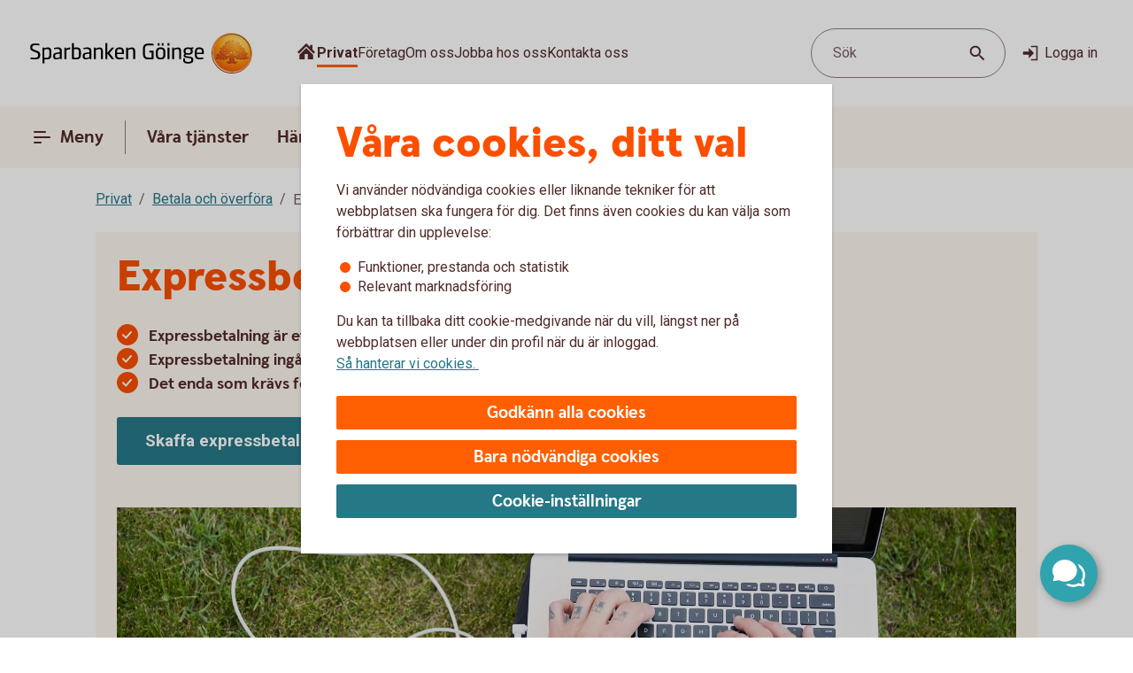

--- FILE ---
content_type: text/css;charset=utf-8
request_url: https://www.sparbankengoinge.se/etc.clientlibs/wcms/components/shared/field/clientlibs.lc-48ae0ad84bb3fbaa5f64076dd8548a41-lc.min.css
body_size: 1392
content:
.field label,.as-field label,.field .label,.as-field .label,.field legend,.as-field legend{font-family:SwedbankHeadlineBold,Arial,sans-serif;color:var(--text-regularHigh);display:flex}
.field label:has(~ .combobox-list .group input:focus),.as-field label:has(~ .combobox-list .group input:focus),.field .label:has(~ .combobox-list .group input:focus),.as-field .label:has(~ .combobox-list .group input:focus),.field legend:has(~ .combobox-list .group input:focus),.as-field legend:has(~ .combobox-list .group input:focus),.field label:has(~ .custom-combobox .custom-combobox-input:focus),.as-field label:has(~ .custom-combobox .custom-combobox-input:focus),.field .label:has(~ .custom-combobox .custom-combobox-input:focus),.as-field .label:has(~ .custom-combobox .custom-combobox-input:focus),.field legend:has(~ .custom-combobox .custom-combobox-input:focus),.as-field legend:has(~ .custom-combobox .custom-combobox-input:focus),.field label:has(~ .suffixes-combobox input:focus),.as-field label:has(~ .suffixes-combobox input:focus),.field .label:has(~ .suffixes-combobox input:focus),.as-field .label:has(~ .suffixes-combobox input:focus),.field legend:has(~ .suffixes-combobox input:focus),.as-field legend:has(~ .suffixes-combobox input:focus),.field label:has(~ .suffixes-combobox .suffix-select .field .combo-input:focus),.as-field label:has(~ .suffixes-combobox .suffix-select .field .combo-input:focus),.field .label:has(~ .suffixes-combobox .suffix-select .field .combo-input:focus),.as-field .label:has(~ .suffixes-combobox .suffix-select .field .combo-input:focus),.field legend:has(~ .suffixes-combobox .suffix-select .field .combo-input:focus),.as-field legend:has(~ .suffixes-combobox .suffix-select .field .combo-input:focus),.field label:has(~ .combo-input:focus),.as-field label:has(~ .combo-input:focus),.field .label:has(~ .combo-input:focus),.as-field .label:has(~ .combo-input:focus),.field legend:has(~ .combo-input:focus),.as-field legend:has(~ .combo-input:focus),.field label:has(~ .field-wrapper input:focus),.as-field label:has(~ .field-wrapper input:focus),.field .label:has(~ .field-wrapper input:focus),.as-field .label:has(~ .field-wrapper input:focus),.field legend:has(~ .field-wrapper input:focus),.as-field legend:has(~ .field-wrapper input:focus),.field label:has(~ input:focus),.as-field label:has(~ input:focus),.field .label:has(~ input:focus),.as-field .label:has(~ input:focus),.field legend:has(~ input:focus),.as-field legend:has(~ input:focus),.field label:has(~ textarea:focus),.as-field label:has(~ textarea:focus),.field .label:has(~ textarea:focus),.as-field .label:has(~ textarea:focus),.field legend:has(~ textarea:focus),.as-field legend:has(~ textarea:focus){color:var(--line-focus)}
.field label:has(~ .combobox-list .group input:focus) label,.as-field label:has(~ .combobox-list .group input:focus) label,.field .label:has(~ .combobox-list .group input:focus) label,.as-field .label:has(~ .combobox-list .group input:focus) label,.field legend:has(~ .combobox-list .group input:focus) label,.as-field legend:has(~ .combobox-list .group input:focus) label,.field label:has(~ .custom-combobox .custom-combobox-input:focus) label,.as-field label:has(~ .custom-combobox .custom-combobox-input:focus) label,.field .label:has(~ .custom-combobox .custom-combobox-input:focus) label,.as-field .label:has(~ .custom-combobox .custom-combobox-input:focus) label,.field legend:has(~ .custom-combobox .custom-combobox-input:focus) label,.as-field legend:has(~ .custom-combobox .custom-combobox-input:focus) label,.field label:has(~ .suffixes-combobox input:focus) label,.as-field label:has(~ .suffixes-combobox input:focus) label,.field .label:has(~ .suffixes-combobox input:focus) label,.as-field .label:has(~ .suffixes-combobox input:focus) label,.field legend:has(~ .suffixes-combobox input:focus) label,.as-field legend:has(~ .suffixes-combobox input:focus) label,.field label:has(~ .suffixes-combobox .suffix-select .field .combo-input:focus) label,.as-field label:has(~ .suffixes-combobox .suffix-select .field .combo-input:focus) label,.field .label:has(~ .suffixes-combobox .suffix-select .field .combo-input:focus) label,.as-field .label:has(~ .suffixes-combobox .suffix-select .field .combo-input:focus) label,.field legend:has(~ .suffixes-combobox .suffix-select .field .combo-input:focus) label,.as-field legend:has(~ .suffixes-combobox .suffix-select .field .combo-input:focus) label,.field label:has(~ .combo-input:focus) label,.as-field label:has(~ .combo-input:focus) label,.field .label:has(~ .combo-input:focus) label,.as-field .label:has(~ .combo-input:focus) label,.field legend:has(~ .combo-input:focus) label,.as-field legend:has(~ .combo-input:focus) label,.field label:has(~ .field-wrapper input:focus) label,.as-field label:has(~ .field-wrapper input:focus) label,.field .label:has(~ .field-wrapper input:focus) label,.as-field .label:has(~ .field-wrapper input:focus) label,.field legend:has(~ .field-wrapper input:focus) label,.as-field legend:has(~ .field-wrapper input:focus) label,.field label:has(~ input:focus) label,.as-field label:has(~ input:focus) label,.field .label:has(~ input:focus) label,.as-field .label:has(~ input:focus) label,.field legend:has(~ input:focus) label,.as-field legend:has(~ input:focus) label,.field label:has(~ textarea:focus) label,.as-field label:has(~ textarea:focus) label,.field .label:has(~ textarea:focus) label,.as-field .label:has(~ textarea:focus) label,.field legend:has(~ textarea:focus) label,.as-field legend:has(~ textarea:focus) label{color:var(--text-focus)}
.field label icon-help,.as-field label icon-help,.field .label icon-help,.as-field .label icon-help,.field legend icon-help,.as-field legend icon-help{margin-left:4px;position:relative}
.field label,.as-field label{padding-bottom:4px}
.field fieldset .label,.as-field fieldset .label,.field fieldset legend,.as-field fieldset legend{display:flex;padding-bottom:8px}
.field fieldset .label icon-help,.as-field fieldset .label icon-help,.field fieldset legend icon-help,.as-field fieldset legend icon-help{position:unset}
.field fieldset label,.as-field fieldset label{font-family:Roboto,sans-serif}
.field{display:flex;flex-direction:column}
.field.active label,.field.active .label{color:var(--text-focus)}
.field>div{position:relative}
.field input:not(input[type="radio"]):not(input[type="checkbox"]):not(input[type="range"]),.field textarea,.field .combo-input{font-family:Roboto,sans-serif;font-size:1rem;line-height:1.375rem;display:block;width:100%;border:1px solid transparent;border-bottom-width:2px;border-bottom-color:var(--line-default);color:var(--text-regularMedium);padding:12px;box-sizing:border-box;background:var(--surface-elevation);height:46px;outline:0;position:relative;z-index:2}
.field input:not(input[type="radio"]):not(input[type="checkbox"]):not(input[type="range"])::-webkit-input-placeholder,.field textarea::-webkit-input-placeholder,.field .combo-input::-webkit-input-placeholder{color:var(--text-regularMedium)}
.field input:not(input[type="radio"]):not(input[type="checkbox"]):not(input[type="range"]):-moz-placeholder,.field textarea:-moz-placeholder,.field .combo-input:-moz-placeholder{color:var(--text-regularMedium)}
.field input:not(input[type="radio"]):not(input[type="checkbox"]):not(input[type="range"])::-moz-placeholder,.field textarea::-moz-placeholder,.field .combo-input::-moz-placeholder{color:var(--text-regularMedium)}
.field input:not(input[type="radio"]):not(input[type="checkbox"]):not(input[type="range"]):-ms-input-placeholder,.field textarea:-ms-input-placeholder,.field .combo-input:-ms-input-placeholder{color:var(--text-regularMedium)}
.field input:not(input[type="radio"]):not(input[type="checkbox"]):not(input[type="range"]) ::placeholder,.field textarea ::placeholder,.field .combo-input ::placeholder{color:var(--text-regularMedium)}
.field input:not(input[type="radio"]):not(input[type="checkbox"]):not(input[type="range"]).focus,.field textarea.focus,.field .combo-input.focus,.field input:not(input[type="radio"]):not(input[type="checkbox"]):not(input[type="range"]):focus,.field textarea:focus,.field .combo-input:focus{border-color:var(--line-focus);color:var(--text-regularHigh)}
.field input:not(input[type="radio"]):not(input[type="checkbox"]):not(input[type="range"]):disabled,.field textarea:disabled,.field .combo-input:disabled,.field input:not(input[type="radio"]):not(input[type="checkbox"]):not(input[type="range"]):read-only:not(.ui-button):not(div),.field textarea:read-only:not(.ui-button):not(div),.field .combo-input:read-only:not(.ui-button):not(div){background:var(--surface-disabled);color:var(--text-disabled)}
.field input:not(input[type="radio"]):not(input[type="checkbox"]):not(input[type="range"]):-webkit-autofill,.field textarea:-webkit-autofill,.field .combo-input:-webkit-autofill,.field input:not(input[type="radio"]):not(input[type="checkbox"]):not(input[type="range"]):-webkit-autofill:hover,.field textarea:-webkit-autofill:hover,.field .combo-input:-webkit-autofill:hover,.field input:not(input[type="radio"]):not(input[type="checkbox"]):not(input[type="range"]):-webkit-autofill:active,.field textarea:-webkit-autofill:active,.field .combo-input:-webkit-autofill:active{-webkit-box-shadow:0 0 0 1000px var(--surface-elevation) inset !important;-webkit-text-fill-color:var(--text-regularMedium) !important}
.field input:not(input[type="radio"]):not(input[type="checkbox"]):not(input[type="range"]):-webkit-autofill.focus,.field textarea:-webkit-autofill.focus,.field .combo-input:-webkit-autofill.focus,.field input:not(input[type="radio"]):not(input[type="checkbox"]):not(input[type="range"]):-webkit-autofill:focus,.field textarea:-webkit-autofill:focus,.field .combo-input:-webkit-autofill:focus{-webkit-text-fill-color:var(--text-regularHigh) !important}
.field .combo-input:hover{cursor:pointer;background:var(--overlay-regularLow)}
.field .field-wrapper input:not(input[type="radio"]):not(input[type="checkbox"]):not(input[type="range"]),.field .field-wrapper textarea,.field .field-wrapper .combo-input{border:0;padding:0}
.field .suffixes-combobox input:focus{width:calc(100% - 100px) !important;border-color:var(--line-focus)}
.field .suffix,.field .suffix-select{position:absolute;right:0;top:0;z-index:5}
.field .suffix{padding:12px}
.field .suffix-select{height:100%;width:100px}
.field .suffix-select .field-divider{position:absolute;top:12px;margin:0 12px 0 4px;height:22px;border-left:1px solid var(--icon-regularLight);z-index:6}
.field .suffix-select .field,.field .suffix-select .field .combo.js-select{height:100%}
.field .suffix-select #combo-id-suffixes{position:absolute;top:0}
.field.error input:not(input[type="radio"]):not(input[type="checkbox"]):not(input[type="range"]),.field.error textarea,.field.error .combo-input{border-bottom-color:var(--line-error)}
.field.error .label:has(~ .combo-input:focus) label,.field.error label:has(~ .combo-input:focus),.field.error label,.field.error .label{color:var(--text-error)}
.field.error notification-element.error{border:0;font-size:.875rem}
.field.error [data-js="slider-input-wrapper"] + notification-element.error,.field.error fieldset + notification-element.error{border-top:2px solid var(--line-error)}
.field.error ul li label{color:var(--text-regularHigh)}
.field textarea{resize:none;min-height:92px}
.field fieldset{border:0}
.field fieldset ul li{position:relative;border-top:1px solid var(--line-regularLow);min-height:57px}
.field fieldset ul li:last-of-type{-webkit-box-shadow:inset 0 -1px 0 0 var(--line-regularLow);-moz-box-shadow:inset 0 -1px 0 0 var(--line-regularLow);box-shadow:inset 0 -1px 0 0 var(--line-regularLow)}
.field fieldset ul li icon-check{display:none}
.field fieldset icon-check{position:absolute;color:var(--icon-white);top:17px;left:14px;pointer-events:none}
.field fieldset icon-check svg.icon.check{width:11px;height:10px}
.field input[type="radio"],.field input[type="checkbox"]{position:absolute;opacity:0;width:40px;height:40px;top:8px;margin:0}
.field input[type="radio"] + label,.field input[type="checkbox"] + label{display:block;cursor:pointer;padding:17px 17px 17px 44px}
.field input[type="radio"] + label:before,.field input[type="checkbox"] + label:before{content:"";line-height:inherit;display:inline-block;width:18px;height:18px;margin-right:10px;position:absolute;top:19px;left:11px;border:2px solid var(--icon-regular);box-sizing:border-box}
.field input[type="radio"]:disabled + label,.field input[type="checkbox"]:disabled + label{cursor:initial}
.field input[type="radio"]:disabled + label:before,.field input[type="checkbox"]:disabled + label:before{border-color:var(--icon-disabled)}
.field input[type="radio"]:not(:disabled) + label:hover:after,.field input[type="checkbox"]:not(:disabled) + label:hover:after{position:absolute;content:"";width:40px;height:40px;top:8px;left:0;background:var(--overlay-regularLow);-webkit-border-radius:40px;-moz-border-radius:40px;border-radius:40px}
.field input[type="radio"]:disabled:checked + label:before,.field input[type="checkbox"]:disabled:checked + label:before{background:var(--icon-disabled);border-color:transparent}
.field input[type="radio"]:focus-visible + label:before,.field input[type="checkbox"]:focus-visible + label:before{outline:2px solid var(--line-tabFocus);outline-offset:2px}
.field input[type="checkbox"] + label:before{-webkit-border-radius:2px;-moz-border-radius:2px;border-radius:2px}
.field input[type="checkbox"]:checked + label:before{background:var(--icon-regular)}
.field input[type="checkbox"]:checked + label + icon-check{display:block}
.field input[type="checkbox"]:focus-visible + label:before{border-radius:0}
.field input[type="radio"] + label:before{border-radius:20px}
.field input[type="radio"]:checked ~ .dot{width:8px;height:8px;position:absolute;top:24px;left:16px;background:var(--icon-regular);border-radius:8px}
.field.single .label,.field.single legend{display:none}
.field.single li{-webkit-box-shadow:none !important;-moz-box-shadow:none !important;box-shadow:none !important;border-top:0}

--- FILE ---
content_type: image/svg+xml
request_url: https://www.sparbankengoinge.se/content/dam/global/brand/logotypes/8403-sparbanken-goinge-logo-default.svg
body_size: 77215
content:
<svg id="Vector" xmlns="http://www.w3.org/2000/svg" xmlns:xlink="http://www.w3.org/1999/xlink" viewBox="0 0 254 48"><defs><style>.cls-1{fill:none;}.cls-2,.cls-6{fill-rule:evenodd;}.cls-2{fill:url(#Ny_övertoningsruta_3);}.cls-3{fill:url(#Namnlös_övertoning_4);}.cls-4{fill:url(#Namnlös_övertoning_3);}.cls-5{fill:#faaf5a;}.cls-6{fill:url(#Namnlös_övertoning_9);}.cls-7{fill:#dc8730;}.cls-8{fill:#8d4428;}.cls-9{fill:#9f5024;}.cls-10{fill:#ad5725;}.cls-11{fill:#e48e33;}.cls-12{fill:#db7b29;}.cls-13{fill:#ffb560;}.cls-14{fill:#bc6327;}.cls-15{fill:#ffcb80;}.cls-16{fill:#ffd68e;}.cls-17{fill:#d57c3f;}.cls-18{fill:#ffcd85;}.cls-19{fill:#efa952;}.cls-20{fill:#fdac4a;}.cls-21{fill:#eb962a;}.cls-22{fill:#ffc378;}.cls-23{fill:#ffce89;}.cls-24{fill:#ffd79d;}.cls-25{fill:#eeaf67;}.cls-26{fill:#bf6b29;}.cls-27{fill:#fcb664;}.cls-28{fill:#994822;}.cls-29{fill:#d47429;}.cls-30{fill:#e7944b;}.cls-31{fill:#964c25;}.cls-32{fill:#823d1e;}.cls-33{fill:#6c2b13;}.cls-34{fill:#ba6019;}.cls-35{fill:#d89050;}.cls-36{fill:#7e3717;}.cls-37{fill:#94441e;}.cls-38{fill:#dd8732;}.cls-39{fill:#ffc278;}.cls-40{fill:#ea913e;}.cls-41{fill:#c57231;}.cls-42{fill:#642813;}.cls-43{fill:#56220c;}.cls-44{fill:#f49e4d;}.cls-45{fill:#76310a;}.cls-46{fill:#994b17;}.cls-47{fill:#a35622;}.cls-48{fill:#af6638;}.cls-49{fill:#a5572a;}.cls-50{fill:#e69646;}.cls-51{fill:#d27c3c;}.cls-52{fill:#7a2c13;}.cls-53{fill:#c27138;}.cls-54{fill:#9a4921;}.cls-55{fill:#96441e;}.cls-56{fill:#a04e14;}.cls-57{fill:#aa5a28;}.cls-58{fill:#944428;}.cls-59{fill:#ffc283;}.cls-60{fill:#aa5e33;}.cls-61{fill:#e5872b;}.cls-62{fill:#b96534;}.cls-63{fill:#f29b40;}.cls-64{fill:#b46027;}.cls-65{fill:url(#Ny_övertoningsruta_3-2);}.cls-66{fill:url(#Ny_övertoningsruta_3-3);}.cls-67{fill:url(#Ny_övertoningsruta_3-4);}.cls-68{fill:url(#Ny_övertoningsruta_3-5);}.cls-69{fill:url(#Ny_övertoningsruta_3-6);}.cls-70{fill:url(#Ny_övertoningsruta_3-7);}.cls-71{fill:url(#Ny_övertoningsruta_3-8);}.cls-72{fill:url(#Ny_övertoningsruta_3-9);}.cls-73{fill:url(#Ny_övertoningsruta_3-10);}.cls-74{fill:url(#Ny_övertoningsruta_3-11);}.cls-75{fill:url(#Ny_övertoningsruta_3-12);}.cls-76{fill:url(#Ny_övertoningsruta_3-13);}.cls-77{fill:url(#Ny_övertoningsruta_3-14);}.cls-78{fill:url(#Ny_övertoningsruta_3-15);}.cls-79{fill:url(#Ny_övertoningsruta_3-16);}.cls-80{fill:url(#Ny_övertoningsruta_3-17);}.cls-81{fill:url(#Ny_övertoningsruta_3-18);}.cls-82{fill:url(#Ny_övertoningsruta_3-19);}.cls-83{fill:url(#Ny_övertoningsruta_3-20);}.cls-84{fill:url(#Ny_övertoningsruta_3-21);}.cls-85{fill:url(#Ny_övertoningsruta_3-22);}.cls-86{fill:url(#Ny_övertoningsruta_3-23);}.cls-87{fill:url(#Ny_övertoningsruta_3-24);}.cls-88{fill:url(#Ny_övertoningsruta_3-25);}.cls-89{fill:url(#Ny_övertoningsruta_3-26);}.cls-90{fill:url(#Ny_övertoningsruta_3-27);}.cls-91{fill:url(#Ny_övertoningsruta_3-28);}.cls-92{fill:url(#Ny_övertoningsruta_3-29);}.cls-93{fill:url(#Ny_övertoningsruta_3-30);}.cls-94{fill:url(#Ny_övertoningsruta_3-31);}.cls-95{fill:url(#Ny_övertoningsruta_3-32);}.cls-96{fill:url(#Ny_övertoningsruta_3-33);}.cls-97{fill:url(#Ny_övertoningsruta_3-34);}.cls-98{fill:url(#Ny_övertoningsruta_3-35);}.cls-99{fill:url(#Ny_övertoningsruta_3-36);}.cls-100{fill:url(#Ny_övertoningsruta_3-37);}.cls-101{fill:url(#Ny_övertoningsruta_3-38);}.cls-102{fill:url(#Ny_övertoningsruta_3-39);}.cls-103{fill:#f8a943;}.cls-104{fill:#ec9c4b;}</style><radialGradient id="Ny_övertoningsruta_3" cx="236.57" cy="10.24" r="32.92" gradientTransform="translate(-1.44 2.89)" gradientUnits="userSpaceOnUse"><stop offset="0" stop-color="#ffe178"/><stop offset="0.18" stop-color="#ffd05f"/><stop offset="0.4" stop-color="#ffbe46"/><stop offset="0.6" stop-color="#ff9b0f"/><stop offset="0.8" stop-color="#f7780f"/><stop offset="0.9" stop-color="#f3640f"/><stop offset="1" stop-color="#e65f19"/></radialGradient><linearGradient id="Namnlös_övertoning_4" x1="243.01" y1="4.83" x2="217.06" y2="43.07" gradientUnits="userSpaceOnUse"><stop offset="0.02" stop-color="#ffe6a5"/><stop offset="0.11" stop-color="#fcc677"/><stop offset="0.29" stop-color="#f5871e"/><stop offset="0.29" stop-color="#f5871e"/><stop offset="0.56" stop-color="#e1690f"/><stop offset="0.63" stop-color="#cc5c0e"/><stop offset="0.8" stop-color="#9c3d0c"/><stop offset="0.93" stop-color="#7e2a0b"/><stop offset="1" stop-color="#73230a"/></linearGradient><linearGradient id="Namnlös_övertoning_3" x1="218.04" y1="41.77" x2="241.87" y2="6.37" gradientUnits="userSpaceOnUse"><stop offset="0.01" stop-color="#ffe6a0"/><stop offset="0.11" stop-color="#fcc877"/><stop offset="0.33" stop-color="#f5871e"/><stop offset="0.33" stop-color="#f5871e"/><stop offset="0.64" stop-color="#e1690f"/><stop offset="0.65" stop-color="#db650f"/><stop offset="0.76" stop-color="#ae490d"/><stop offset="0.86" stop-color="#8e340b"/><stop offset="0.94" stop-color="#7a280a"/><stop offset="0.99" stop-color="#73230a"/></linearGradient><radialGradient id="Namnlös_övertoning_9" cx="234.77" cy="11.04" r="36.96" gradientUnits="userSpaceOnUse"><stop offset="0" stop-color="#ffc85a"/><stop offset="0.27" stop-color="#f59619"/><stop offset="0.44" stop-color="#e56b16"/><stop offset="0.55" stop-color="#dc5014"/><stop offset="0.79" stop-color="#ba3f18"/><stop offset="0.82" stop-color="#b43c19"/></radialGradient><radialGradient id="Ny_övertoningsruta_3-2" cx="232.52" cy="11.58" r="35.7" gradientTransform="matrix(1, 0, 0, 1, 0, 0)" xlink:href="#Ny_övertoningsruta_3"/><radialGradient id="Ny_övertoningsruta_3-3" cx="232.46" cy="11.55" r="35.81" gradientTransform="matrix(1, 0, 0, 1, 0, 0)" xlink:href="#Ny_övertoningsruta_3"/><radialGradient id="Ny_övertoningsruta_3-4" cx="232.44" cy="11.51" r="35.76" gradientTransform="matrix(1, 0, 0, 1, 0, 0)" xlink:href="#Ny_övertoningsruta_3"/><radialGradient id="Ny_övertoningsruta_3-5" cx="232.56" cy="11.52" r="35.7" gradientTransform="matrix(1, 0, 0, 1, 0, 0)" xlink:href="#Ny_övertoningsruta_3"/><radialGradient id="Ny_övertoningsruta_3-6" cx="231.16" cy="9.91" r="39.56" gradientTransform="matrix(1, 0, 0, 1, 0, 0)" xlink:href="#Ny_övertoningsruta_3"/><radialGradient id="Ny_övertoningsruta_3-7" cx="233.24" cy="11.12" r="36.52" gradientTransform="matrix(1, 0, 0, 1, 0, 0)" xlink:href="#Ny_övertoningsruta_3"/><radialGradient id="Ny_övertoningsruta_3-8" cx="231.87" cy="10.32" r="37.96" gradientTransform="matrix(1, 0, 0, 1, 0, 0)" xlink:href="#Ny_övertoningsruta_3"/><radialGradient id="Ny_övertoningsruta_3-9" cx="232.23" cy="11.63" r="35.9" gradientTransform="matrix(1, 0, 0, 1, 0, 0)" xlink:href="#Ny_övertoningsruta_3"/><radialGradient id="Ny_övertoningsruta_3-10" cx="231.83" cy="11.03" r="37.35" gradientTransform="matrix(1, 0, 0, 1, 0, 0)" xlink:href="#Ny_övertoningsruta_3"/><radialGradient id="Ny_övertoningsruta_3-11" cx="233.03" cy="11.32" r="36.49" gradientTransform="matrix(1, 0, 0, 1, 0, 0)" xlink:href="#Ny_övertoningsruta_3"/><radialGradient id="Ny_övertoningsruta_3-12" cx="231.92" cy="11.58" r="37.53" gradientTransform="matrix(1, 0, 0, 1, 0, 0)" xlink:href="#Ny_övertoningsruta_3"/><radialGradient id="Ny_övertoningsruta_3-13" cx="232.3" cy="11.37" r="36.3" gradientTransform="matrix(1, 0, 0, 1, 0, 0)" xlink:href="#Ny_övertoningsruta_3"/><radialGradient id="Ny_övertoningsruta_3-14" cx="232.39" cy="11.42" r="36.79" gradientTransform="matrix(1, 0, 0, 1, 0, 0)" xlink:href="#Ny_övertoningsruta_3"/><radialGradient id="Ny_övertoningsruta_3-15" cx="232.32" cy="11.66" r="36.38" gradientTransform="matrix(1, 0, 0, 1, 0, 0)" xlink:href="#Ny_övertoningsruta_3"/><radialGradient id="Ny_övertoningsruta_3-16" cx="232.5" cy="11.71" r="37.24" gradientTransform="matrix(1, 0, 0, 1, 0, 0)" xlink:href="#Ny_övertoningsruta_3"/><radialGradient id="Ny_övertoningsruta_3-17" cx="232.32" cy="11.76" r="36.28" gradientTransform="matrix(1, 0, 0, 1, 0, 0)" xlink:href="#Ny_övertoningsruta_3"/><radialGradient id="Ny_övertoningsruta_3-18" cx="232.47" cy="11.66" r="36.41" gradientTransform="matrix(1, 0, 0, 1, 0, 0)" xlink:href="#Ny_övertoningsruta_3"/><radialGradient id="Ny_övertoningsruta_3-19" cx="232.51" cy="11.86" r="37.1" gradientTransform="matrix(1, 0, 0, 1, 0, 0)" xlink:href="#Ny_övertoningsruta_3"/><radialGradient id="Ny_övertoningsruta_3-20" cx="232.6" cy="11.84" r="36.2" gradientTransform="matrix(1, 0, 0, 1, 0, 0)" xlink:href="#Ny_övertoningsruta_3"/><radialGradient id="Ny_övertoningsruta_3-21" cx="232.7" cy="11.47" r="36.77" gradientTransform="matrix(1, 0, 0, 1, 0, 0)" xlink:href="#Ny_övertoningsruta_3"/><radialGradient id="Ny_övertoningsruta_3-22" cx="232.31" cy="11.54" r="36.14" gradientTransform="matrix(1, 0, 0, 1, 0, 0)" xlink:href="#Ny_övertoningsruta_3"/><radialGradient id="Ny_övertoningsruta_3-23" cx="232.69" cy="11.67" r="36.56" gradientTransform="matrix(1, 0, 0, 1, 0, 0)" xlink:href="#Ny_övertoningsruta_3"/><radialGradient id="Ny_övertoningsruta_3-24" cx="232.92" cy="11.19" r="36.92" gradientTransform="matrix(1, 0, 0, 1, 0, 0)" xlink:href="#Ny_övertoningsruta_3"/><radialGradient id="Ny_övertoningsruta_3-25" cx="232.72" cy="11.78" r="36.05" gradientTransform="matrix(1, 0, 0, 1, 0, 0)" xlink:href="#Ny_övertoningsruta_3"/><radialGradient id="Ny_övertoningsruta_3-26" cx="233.19" cy="11.32" r="36.93" gradientTransform="matrix(1, 0, 0, 1, 0, 0)" xlink:href="#Ny_övertoningsruta_3"/><radialGradient id="Ny_övertoningsruta_3-27" cx="232.76" cy="11.37" r="36.23" gradientTransform="matrix(1, 0, 0, 1, 0, 0)" xlink:href="#Ny_övertoningsruta_3"/><radialGradient id="Ny_övertoningsruta_3-28" cx="233.34" cy="11.45" r="37.54" gradientTransform="matrix(1, 0, 0, 1, 0, 0)" xlink:href="#Ny_övertoningsruta_3"/><radialGradient id="Ny_övertoningsruta_3-29" cx="232.71" cy="11.45" r="36.58" gradientTransform="matrix(1, 0, 0, 1, 0, 0)" xlink:href="#Ny_övertoningsruta_3"/><radialGradient id="Ny_övertoningsruta_3-30" cx="233.09" cy="10.69" r="36.97" gradientTransform="matrix(1, 0, 0, 1, 0, 0)" xlink:href="#Ny_övertoningsruta_3"/><radialGradient id="Ny_övertoningsruta_3-31" cx="233.03" cy="11.15" r="36.46" gradientTransform="matrix(1, 0, 0, 1, 0, 0)" xlink:href="#Ny_övertoningsruta_3"/><radialGradient id="Ny_övertoningsruta_3-32" cx="232.99" cy="11.16" r="36.67" gradientTransform="matrix(1, 0, 0, 1, 0, 0)" xlink:href="#Ny_övertoningsruta_3"/><radialGradient id="Ny_övertoningsruta_3-33" cx="232.96" cy="10.86" r="36.86" gradientTransform="matrix(1, 0, 0, 1, 0, 0)" xlink:href="#Ny_övertoningsruta_3"/><radialGradient id="Ny_övertoningsruta_3-34" cx="232.28" cy="10.47" r="37.82" gradientTransform="matrix(1, 0, 0, 1, 0, 0)" xlink:href="#Ny_övertoningsruta_3"/><radialGradient id="Ny_övertoningsruta_3-35" cx="233.04" cy="10.61" r="37.23" gradientTransform="matrix(1, 0, 0, 1, 0, 0)" xlink:href="#Ny_övertoningsruta_3"/><radialGradient id="Ny_övertoningsruta_3-36" cx="232.17" cy="10.44" r="37.63" gradientTransform="matrix(1, 0, 0, 1, 0, 0)" xlink:href="#Ny_övertoningsruta_3"/><radialGradient id="Ny_övertoningsruta_3-37" cx="232.24" cy="10.92" r="36.95" gradientTransform="matrix(1, 0, 0, 1, 0, 0)" xlink:href="#Ny_övertoningsruta_3"/><radialGradient id="Ny_övertoningsruta_3-38" cx="232.1" cy="10.87" r="36.73" gradientTransform="matrix(1, 0, 0, 1, 0, 0)" xlink:href="#Ny_övertoningsruta_3"/><radialGradient id="Ny_övertoningsruta_3-39" cx="231.2" cy="9.62" r="39" gradientTransform="matrix(1, 0, 0, 1, 0, 0)" xlink:href="#Ny_övertoningsruta_3"/></defs><rect class="cls-1" x="253" y="47" width="1" height="1"/><rect class="cls-1" width="1" height="1"/><path class="cls-2" d="M251.2,24A21.2,21.2,0,1,1,230,2.8,21.2,21.2,0,0,1,251.2,24Z"/><path class="cls-3" d="M230,1a23,23,0,1,0,23,23A23,23,0,0,0,230,1Zm0,45a22,22,0,1,1,22-22A22,22,0,0,1,230,46Z"/><path class="cls-4" d="M230,2a22,22,0,1,0,22,22A22,22,0,0,0,230,2Zm0,43a21,21,0,1,1,21-21A21,21,0,0,1,230,45Z"/><path class="cls-5" d="M230,46.1A22.1,22.1,0,1,1,252.1,24,22.12,22.12,0,0,1,230,46.1Zm0-44A21.9,21.9,0,1,0,251.9,24,21.92,21.92,0,0,0,230,2.1Z"/><path class="cls-6" d="M248.39,29.17c-.15.7-2,.57-2.54.56a.92.92,0,0,0-.84.68,12.69,12.69,0,0,1-1.63.14c-1.66,0-2.1-.64-2.1-.64-.75,0-.81.66-1.53.89-.39.12-.9-.69-.9-.69a10.14,10.14,0,0,1-3.4-.25c-.47-.32-1.42-2-1.78-2a3.36,3.36,0,0,0-.55,0c-.5.06-.76.54-.7,1.33s.26,2.33.38,2.86c.21,1,2.13,1.42,2.94,1.84l.08.41c-.95-.12-3.2-.38-2.75.15.16.19.48.5.71.8v.34a10.14,10.14,0,0,0-3.76-1,7.85,7.85,0,0,0-3.76.94l0-.38c.34-.32.55-.54.78-.77s-.7-.34-2.24-.25l.1-.42c.91-.27,2.33-.43,2.51-1.36s.34-3,.34-3c.14-1.23-.8-2-1.33-1.83a3.73,3.73,0,0,0-1.34.74c-.18.29.14.72.11,1.33,0,.35-1.13.37-2.43.28-.53,0-1.47,1-1.7,1A7.53,7.53,0,0,1,220,31c-.28,0-.59-.57-1.1-.6-.29,0-.7.56-.89.54a5.25,5.25,0,0,1-1.8-.53c-.18-.08.16-1.19.12-1.26a2.05,2.05,0,0,0-1.1.07c-.17.11-.64.54-.74.56a4.88,4.88,0,0,1-2.48.07,4.56,4.56,0,0,1,.24-1.52c.46-.46,1.36-1.22,1.23-1.48s-.94-.73-.78-1a4.2,4.2,0,0,1,.36-.52c.21-.27.7.08,1-.07s.43-.61.54-.65a3.37,3.37,0,0,1,.83-.05c.18,0,.44.74.57.74.32,0,.68,0,.79-.17a3.29,3.29,0,0,0,.3-1.24c0-.42-1.22-.77-1.23-1a3.63,3.63,0,0,1,.59-1.56c.32-.11.9-.33.86-.53-.1-.62-.42-1.85-.26-2A8.93,8.93,0,0,1,218,18c.2-.14.52,0,.82.16a.82.82,0,0,0,1.08-.18c.12-.22.09-1.5.26-1.61s.69-.39.84-.48.87.33,1,.19c.39-.46.62-.77.56-1a6,6,0,0,1-.33-1.61,5.87,5.87,0,0,1,.5-1c.25-.33,1.15-.14,1.51-.46s.26-.83.91-.9a7,7,0,0,0,2.26-1.06,6.13,6.13,0,0,1,2.43.14c.31,0,.88-.53,1.15-.56a5.29,5.29,0,0,1,1.56.28c.23.1.26,1.1.79,1.28a6,6,0,0,0,1.25.33c1.07.14,1.38-.73,1.75-.64a2.44,2.44,0,0,1,1.29.95c.29.37-.2,1.7.49,2,.87.36,1.79,1.33,1.72,1.61s-.55,1.15-.34,1.44.81,0,1.08-.1a1.62,1.62,0,0,1,1.08.3,3.34,3.34,0,0,0,.76.79c.47.22,1.16.53,1.23.73.23.67-.32,1.59-.22,1.9,0,0,.87.32,1,.56a17,17,0,0,1,0,1.79,2.47,2.47,0,0,1,1.36,0c.36.13.51.58.67,1.12,0,.14.5.21.55.33.27.65.25,1.08,0,1.19-.6.25-2,.73-1.79,1.29s.43.54.68.57a5.84,5.84,0,0,1,1.75.31A1.7,1.7,0,0,1,248.39,29.17Z"/><path class="cls-7" d="M244.85,20.67l-.53.37a.24.24,0,0,1,.09.11l.51-.32A.77.77,0,0,0,244.85,20.67Z"/><path class="cls-8" d="M244.91,20.8l-.51.33h0s0,.13,0,.23l.5-.33v-.1A.59.59,0,0,0,244.91,20.8Z"/><path class="cls-9" d="M244.93,21l-.5.33c0,.11,0,.28,0,.43l.51-.38Z"/><path class="cls-10" d="M244.93,21.38l-.51.37c0,.53,0,1.21,0,1.21l0,0,.59-.75H245S244.94,22,244.93,21.38Z"/><path class="cls-11" d="M242.3,17l-.46.42.27.31.48-.4A2.44,2.44,0,0,1,242.3,17Z"/><path class="cls-12" d="M242.56,17.26l-.47.4a2.19,2.19,0,0,0,.22.2l.48-.44A1.27,1.27,0,0,1,242.56,17.26Z"/><path class="cls-7" d="M245,22.2l-.6.75a3.26,3.26,0,0,1,.42-.1l.59-.67A1.85,1.85,0,0,0,245,22.2Z"/><path class="cls-13" d="M244.79,22.85l.19,0,.56-.63-.16,0Z"/><path class="cls-13" d="M241.68,17.16l.18.23.46-.42c-.06-.08-.16-.2-.27-.32a1,1,0,0,0-.5-.29l-.58.52A1.42,1.42,0,0,1,241.68,17.16Z"/><path class="cls-14" d="M230.75,9.84l-.05-.58a4.16,4.16,0,0,0-.51.28l.05.6Z"/><path class="cls-15" d="M245.52,22.2l-.57.63h.16l.54-.6Z"/><path class="cls-16" d="M245.63,22.21l-.55.61a1.65,1.65,0,0,1,.69.09l.36-.52A2,2,0,0,0,245.63,22.21Z"/><path class="cls-13" d="M242.45,18l.16.08.5-.46-.19-.09-.16-.08-.48.44A1.2,1.2,0,0,0,242.45,18Z"/><path class="cls-17" d="M231,9.73h.24l0-.55h-.22a1.07,1.07,0,0,0-.4.1l0,.58A1,1,0,0,1,231,9.73Z"/><path class="cls-18" d="M232.38,9.93l.36-.44a8.59,8.59,0,0,0-1.46-.31l0,.55A6.33,6.33,0,0,1,232.38,9.93Z"/><path class="cls-19" d="M232.56,10c.06,0,.11.13.17.28l.38-.49a.54.54,0,0,0-.26-.26l-.14,0-.35.45Z"/><path class="cls-7" d="M232.87,10.68l.41-.55a2.22,2.22,0,0,0-.18-.38l-.38.49C232.76,10.36,232.81,10.53,232.87,10.68Z"/><path class="cls-11" d="M233.23,11.22l.36-.49c-.13-.08-.21-.36-.32-.62l-.41.54A1.14,1.14,0,0,0,233.23,11.22Z"/><path class="cls-18" d="M233.36,11.29a5.64,5.64,0,0,0,1.48.35l.07-.57a2.71,2.71,0,0,1-1.34-.36l-.36.5A.53.53,0,0,0,233.36,11.29Z"/><path class="cls-12" d="M236,11.16l.08-.73a2.61,2.61,0,0,0-.57.36l-.12.76A2.46,2.46,0,0,0,236,11.16Z"/><path class="cls-20" d="M235.37,11.54l.13-.77a1.16,1.16,0,0,1-.61.3l-.08.57A1.4,1.4,0,0,0,235.37,11.54Z"/><path class="cls-21" d="M236.37,11l.11,0,.12-.56a.88.88,0,0,0-.3-.07.67.67,0,0,0-.28.06l-.08.74C236.1,11.05,236.23,10.94,236.37,11Z"/><path class="cls-22" d="M236.85,11.18l.12-.56a3.34,3.34,0,0,0-.4-.18l-.11.56A2.32,2.32,0,0,1,236.85,11.18Z"/><path class="cls-23" d="M237.19,11.43l.21-.53a4.82,4.82,0,0,0-.45-.29l-.12.56A2.47,2.47,0,0,1,237.19,11.43Z"/><path class="cls-24" d="M237.6,11.87l.46-.35a3.21,3.21,0,0,0-.68-.64l-.22.53A2.78,2.78,0,0,1,237.6,11.87Z"/><path class="cls-25" d="M237.7,12l.48-.32a.41.41,0,0,0-.06-.11l-.08-.1-.46.34.07.08A.61.61,0,0,1,237.7,12Z"/><path class="cls-7" d="M237.74,12.88l.57-.41a2,2,0,0,0-.15-.8l-.47.33A3,3,0,0,1,237.74,12.88Z"/><path class="cls-10" d="M237.85,13.64l.5-.39a6.07,6.07,0,0,1,0-.8l-.57.41A1.59,1.59,0,0,0,237.85,13.64Z"/><path class="cls-26" d="M238,13.8l.5-.37a.24.24,0,0,1-.11-.2l-.52.39A.68.68,0,0,0,238,13.8Z"/><path class="cls-27" d="M238.44,13.41l-.5.37a.57.57,0,0,0,.18.12l.11,0,.48-.36Z"/><path class="cls-22" d="M238.64,14.18l.44-.32-.39-.28-.48.36A3.62,3.62,0,0,1,238.64,14.18Z"/><path class="cls-16" d="M239.64,15.07l.43-.3a6.59,6.59,0,0,0-1-.93l-.44.33A4.34,4.34,0,0,1,239.64,15.07Z"/><path class="cls-20" d="M239.78,15.28l.43-.32a1.46,1.46,0,0,0-.16-.21l-.42.3A1.82,1.82,0,0,1,239.78,15.28Z"/><path class="cls-7" d="M239.84,15.51l.5-.35a2,2,0,0,0-.14-.22l-.43.31A.41.41,0,0,1,239.84,15.51Z"/><path class="cls-10" d="M239.84,15.51a4,4,0,0,1-.14.41l.72-.49a.69.69,0,0,0-.09-.29l-.48.35Z"/><path class="cls-28" d="M239.54,17l.74-.69c-.14,0,0-.37.13-.75a.53.53,0,0,0,0-.13l-.71.47c-.21.54-.32.89-.19,1.08C239.53,17,239.53,17,239.54,17Z"/><path class="cls-27" d="M239.73,17l.82-.75-.21,0a.13.13,0,0,1-.09,0l-.73.68S239.62,17,239.73,17Z"/><path class="cls-16" d="M240.6,16.87a1.21,1.21,0,0,1,.41,0l.56-.52a2.86,2.86,0,0,0-1-.1l-.82.75A5.63,5.63,0,0,0,240.6,16.87Z"/><path class="cls-24" d="M243.19,18.32l.56-.41a5.48,5.48,0,0,0-.67-.36l-.5.46Z"/><path class="cls-13" d="M243.5,18.51l.55-.34a1.81,1.81,0,0,0-.33-.28l-.55.42Z"/><path class="cls-7" d="M243.67,18.71l.54-.28a1,1,0,0,0-.18-.28l-.56.34c.08.06.17.13.19.2Z"/><path class="cls-8" d="M243.65,19.56l.6-.37a2.13,2.13,0,0,0-.05-.78l-.54.28A1.61,1.61,0,0,1,243.65,19.56Z"/><path class="cls-10" d="M243.43,20.59h0l.61-.38v0a6.87,6.87,0,0,0,.17-1l-.59.37A4,4,0,0,0,243.43,20.59Z"/><path class="cls-13" d="M243.71,20.71l.57-.41c-.14-.05-.21-.08-.2-.12l-.65.41Z"/><path class="cls-16" d="M244.34,21.06l.53-.35a1.11,1.11,0,0,0-.61-.42l-.57.41A2,2,0,0,1,244.34,21.06Z"/><path class="cls-13" d="M246.1,22.38l-.35.52a.56.56,0,0,1,.28.21l.37-.48A.91.91,0,0,0,246.1,22.38Z"/><path class="cls-7" d="M246.63,23a1.87,1.87,0,0,0-.25-.41l-.37.47a1.13,1.13,0,0,1,.22.39Z"/><path class="cls-29" d="M246.4,24s.09.1.21.14l.42-.48-.09-.06c-.13-.09-.2-.34-.32-.61l-.4.45A3.36,3.36,0,0,1,246.4,24Z"/><path class="cls-13" d="M247,23.66l-.43.48c.15.07.35.12.38.2l0,0,.37-.47Z"/><path class="cls-30" d="M247.33,23.87l-.37.47a.75.75,0,0,1,.06.13l.43-.47A.74.74,0,0,0,247.33,23.87Z"/><path class="cls-10" d="M247.07,25.41l.53.16a2.07,2.07,0,0,0-.13-1.53l0-.06-.42.46C247.18,24.89,247.2,25.23,247.07,25.41Z"/><path class="cls-31" d="M246.94,25.51c-.26.11-.7.27-1.07.46l.67.3.79-.37a.64.64,0,0,0,.28-.35l-.53-.17A.29.29,0,0,1,246.94,25.51Z"/><path class="cls-32" d="M246.57,26.25l-.68-.29a3.28,3.28,0,0,0-.37.22l.69.24Z"/><path class="cls-33" d="M245.54,26.16a1.16,1.16,0,0,0-.37.36l.73.07a.37.37,0,0,1,.14-.09l.2-.1Z"/><path class="cls-32" d="M245.92,26.57l-.74-.08a.39.39,0,0,0,0,.35l.68-.09C245.8,26.69,245.86,26.62,245.92,26.57Z"/><path class="cls-34" d="M245.81,26.73l-.68.08a1.22,1.22,0,0,0,.14.28l.68-.27C245.84,26.81,245.81,26.77,245.81,26.73Z"/><path class="cls-10" d="M245.49,27.3l.71-.47-.28,0-.66.26A.56.56,0,0,0,245.49,27.3Z"/><path class="cls-29" d="M245.84,27.4H246l.75-.54-.54,0-.71.46A.75.75,0,0,0,245.84,27.4Z"/><path class="cls-30" d="M246.87,27.51l.68-.48a5.49,5.49,0,0,0-.85-.16l-.75.54C246.24,27.44,246.58,27.46,246.87,27.51Z"/><path class="cls-23" d="M247.58,27.7a.85.85,0,0,1,.21.14l.5-.36a1.54,1.54,0,0,0-.53-.38l-.23-.07-.68.47A2.8,2.8,0,0,1,247.58,27.7Z"/><path class="cls-35" d="M248.05,28.12l.48-.32a2,2,0,0,0-.26-.34l-.51.35A1.74,1.74,0,0,1,248.05,28.12Z"/><path class="cls-14" d="M248.37,29.16a.41.41,0,0,1-.09.19l.54.32a1,1,0,0,0,.12-.38,2.59,2.59,0,0,0-.43-1.51l-.48.32A1.54,1.54,0,0,1,248.37,29.16Z"/><path class="cls-8" d="M248.83,29.64l-.53-.31c-.25.32-1,.4-1.61.4l.2.61C247.65,30.31,248.53,30.16,248.83,29.64Z"/><path class="cls-33" d="M245.84,29.71a.82.82,0,0,0-.26,0l.17.59h0c.08,0,.57,0,1.13,0l-.2-.61C246.35,29.74,246,29.72,245.84,29.71Z"/><path class="cls-8" d="M245.07,30.2l.27.74c.2-.17.22-.57.44-.6l-.17-.6A.93.93,0,0,0,245.07,30.2Z"/><path class="cls-36" d="M245.36,30.91l-.27-.73a1.1,1.1,0,0,0-.11.25l.21.58.12-.05Z"/><path class="cls-33" d="M243.38,30.54c-1.66,0-2.09-.66-2.09-.66h0l-.19.7a.3.3,0,0,1,.13.06,4.44,4.44,0,0,0,2.15.52,8.27,8.27,0,0,0,1.85-.17l-.22-.6A14.4,14.4,0,0,1,243.38,30.54Z"/><path class="cls-31" d="M240.43,30.32l-.21.93a2.66,2.66,0,0,0,.63-.51c.14-.13.19-.17.25-.15l.19-.71A1.09,1.09,0,0,0,240.43,30.32Z"/><path class="cls-36" d="M239.73,30.78l-.14.65a1.36,1.36,0,0,0,.66-.19l.21-.95A1.54,1.54,0,0,1,239.73,30.78Z"/><path class="cls-33" d="M238.85,30.08h0l-.32.62h0a1.34,1.34,0,0,0,1.07.72l.14-.66C239.36,30.9,238.85,30.08,238.85,30.08Z"/><path class="cls-36" d="M235.44,29.83l-.36.51a4.79,4.79,0,0,0,2,.37l.26-.6A5,5,0,0,1,235.44,29.83Z"/><path class="cls-33" d="M233.67,27.81h-.41l.11.6a.27.27,0,0,1,.2.08c.38.29,1.27,1.74,1.54,1.87l.35-.51C235,29.52,234,27.82,233.67,27.81Z"/><path class="cls-36" d="M233.29,27.81a1,1,0,0,0-.45.1l.31.57a.43.43,0,0,1,.25-.07Z"/><path class="cls-33" d="M232.54,28.24l.49.54a.39.39,0,0,1,.14-.32l-.31-.56A.67.67,0,0,0,232.54,28.24Z"/><path class="cls-31" d="M237.32,30.11l-.27.6c.58,0,1.16,0,1.49,0l.31-.63A12.3,12.3,0,0,1,237.32,30.11Z"/><path class="cls-37" d="M232.39,29.06l.67.43a3.26,3.26,0,0,1,0-.75l-.48-.53A1.72,1.72,0,0,0,232.39,29.06Z"/><path class="cls-10" d="M232.81,32.15l.57-.18c0-.2-.25-1.71-.33-2.5l-.66-.44A30,30,0,0,0,232.81,32.15Z"/><path class="cls-38" d="M233.38,32l-.58.18a1.43,1.43,0,0,0,.23.38l.52-.33A.4.4,0,0,1,233.38,32Z"/><path class="cls-13" d="M233.53,32.16l-.52.32a2.56,2.56,0,0,0,.73.56l.39-.51A3.34,3.34,0,0,1,233.53,32.16Z"/><path class="cls-39" d="M234.66,33.44l.31-.52c-.28-.12-.61-.27-.87-.4l-.39.5A9.1,9.1,0,0,0,234.66,33.44Z"/><path class="cls-40" d="M235.42,33.74l.3-.51-.78-.33-.31.53Z"/><path class="cls-41" d="M235.76,33.9l.37-.43a1.25,1.25,0,0,0-.44-.26l-.3.52Z"/><path class="cls-37" d="M235.81,34.31l.56.52c.12-.08,0-.67-.1-1a1,1,0,0,0-.16-.35l-.38.45Z"/><path class="cls-36" d="M235,34.17l.54.59.67.1c.14,0,.18,0,.21,0l-.59-.54Z"/><path class="cls-36" d="M233.76,35.58l.47.61c.14-.07.11-.48.1-.77l-.57-.18Z"/><path class="cls-42" d="M234.09,34.68a9.68,9.68,0,0,1,1.45.08l-.54-.59c-.87-.08-2-.14-2,.12l1.06.45C234,34.69,234.06,34.68,234.09,34.68Z"/><path class="cls-31" d="M234,34.7l-1-.43a.2.2,0,0,0,0,.16,10.57,10.57,0,0,1,.75.85l.54.17a2,2,0,0,0-.05-.32C234.21,34.93,234,34.76,234,34.7Z"/><path class="cls-33" d="M233.52,35.44l0,.66c.41.15.62.15.71.07l-.5-.63Z"/><path class="cls-36" d="M230.45,34.62l-.13.62a8.72,8.72,0,0,1,3,.75l.29.12,0-.66A9.83,9.83,0,0,0,230.45,34.62Z"/><path class="cls-33" d="M226.48,35.43l-.29.77a8.06,8.06,0,0,1,4.16-1l.13-.62A7.62,7.62,0,0,0,226.48,35.43Z"/><path class="cls-43" d="M226.23,35.55l-.41.7c.07,0,.21,0,.41-.07l.29-.77Z"/><path class="cls-33" d="M225.77,36.19a.11.11,0,0,0,.08.07l.42-.73,0-.38-.58,0A2.4,2.4,0,0,0,225.77,36.19Z"/><path class="cls-37" d="M226.06,34.64c.15,0-.36.29-.41.52l.59,0c.34-.32.56-.54.78-.77,0,0,.08-.1,0-.14Z"/><path class="cls-43" d="M226.46,34.11l-.66.51c.22,0,.27,0,.28,0l1-.36C227.08,34.19,226.86,34.13,226.46,34.11Z"/><path class="cls-33" d="M224.74,34.14l-.59.41c.11.22,1,0,1.68.07l.66-.51A15.47,15.47,0,0,0,224.74,34.14Z"/><path class="cls-37" d="M224.89,33.72l-.33-.44a2.21,2.21,0,0,0-.42,1.2.17.17,0,0,0,0,.1l.61-.45Z"/><path class="cls-14" d="M226,33.47l-.45-.49-.89.25-.1.07.34.46C225.2,33.66,225.66,33.56,226,33.47Z"/><path class="cls-44" d="M226.64,33.22l-.48-.47a5.66,5.66,0,0,1-.66.24l.44.49A4.82,4.82,0,0,0,226.64,33.22Z"/><path class="cls-38" d="M227.19,32.81l-.47-.46a1.54,1.54,0,0,1-.58.41l.48.47A1.51,1.51,0,0,0,227.19,32.81Z"/><path class="cls-45" d="M227.39,32.39c.15-.81.36-3.11.35-3.24l-.63.18c-.07.81-.18,2.31-.31,2.85a.39.39,0,0,1-.1.19l.47.46A1,1,0,0,0,227.39,32.39Z"/><path class="cls-31" d="M227.39,28l-.47.36a1.57,1.57,0,0,1,.19,1l.63-.18A1.94,1.94,0,0,0,227.39,28Z"/><path class="cls-33" d="M226.38,27.53a3.75,3.75,0,0,0-1.37.76l.64.44c-.07-.29.75-.62.91-.62a.55.55,0,0,1,.37.3l.47-.36A1,1,0,0,0,226.38,27.53Z"/><path class="cls-31" d="M225,28.28c-.12.2,0,.46.06.78l.68.51a4.65,4.65,0,0,0-.11-.87l-.63-.43Z"/><path class="cls-36" d="M225.13,29.61a.12.12,0,0,1,0,.09l.4.45a.74.74,0,0,0,.27-.6l-.69-.52A2.07,2.07,0,0,1,225.13,29.61Z"/><path class="cls-37" d="M224.67,29.87l.25.52a1.12,1.12,0,0,0,.59-.25l-.41-.45C225.05,29.77,224.9,29.83,224.67,29.87Z"/><path class="cls-33" d="M222.7,29.88l.13.58c.45,0,1.57,0,2.11-.08l-.24-.51A11.07,11.07,0,0,1,222.7,29.88Z"/><path class="cls-46" d="M221.71,30.4l.19.65a3.14,3.14,0,0,1,.79-.58h.16l-.13-.58A1.88,1.88,0,0,0,221.71,30.4Z"/><path class="cls-36" d="M221.74,30.38c-.36.28-.62.54-.75.55l.16.58a2,2,0,0,0,.77-.49Z"/><path class="cls-33" d="M220,31c-.25,0-.56-.47-1-.58l0,.59a.33.33,0,0,1,.17.1,1.19,1.19,0,0,0,.78.47,9.81,9.81,0,0,0,1.28-.06l-.17-.58A9.17,9.17,0,0,1,220,31Z"/><path class="cls-47" d="M218.85,30.38c-.2,0-.46.26-.66.42l.12.65a3.43,3.43,0,0,0,.49-.41.18.18,0,0,1,.18,0l0-.6Z"/><path class="cls-36" d="M218.22,30.79a.62.62,0,0,1-.27.15h0l0,.6a.67.67,0,0,0,.37-.11Z"/><path class="cls-33" d="M216.18,30.41a.11.11,0,0,1,0-.05l-.5.32a1,1,0,0,0,.35.3,6.3,6.3,0,0,0,2,.56l-.05-.6A5.32,5.32,0,0,1,216.18,30.41Z"/><path class="cls-48" d="M216.24,29.54l-.67.51c0,.08,0,.19,0,.3a.5.5,0,0,0,.12.35l.49-.32A1.87,1.87,0,0,1,216.24,29.54Z"/><path class="cls-36" d="M216.3,29.15h0l-.76.62h0s0,.09,0,.32l.66-.51A1.45,1.45,0,0,0,216.3,29.15Z"/><path class="cls-33" d="M215.31,29.16l.06.73a.48.48,0,0,1,.11-.09.13.13,0,0,1,.07,0l.75-.61A2.28,2.28,0,0,0,215.31,29.16Z"/><path class="cls-49" d="M215.17,29.22c-.12.07-.4.31-.58.45l.27.58a5.77,5.77,0,0,0,.53-.38l0-.72A.54.54,0,0,0,215.17,29.22Z"/><path class="cls-33" d="M214.43,29.77a4.59,4.59,0,0,1-2.47.07l-.54.29,0,0c.24.31,1.31.51,3.08.21a1.28,1.28,0,0,0,.36-.13l-.27-.59A.66.66,0,0,1,214.43,29.77Z"/><path class="cls-49" d="M212.14,28.55l-.54-.22a4.81,4.81,0,0,0-.16,1.83l.54-.31A7.31,7.31,0,0,1,212.14,28.55Z"/><path class="cls-50" d="M212.22,28.36l.22-.22-.54-.35a1.3,1.3,0,0,0-.18.23,1.27,1.27,0,0,0-.13.34l.54.22A.59.59,0,0,1,212.22,28.36Z"/><path class="cls-51" d="M213.45,26.88l-.85.1,0,0c.07.12-.43.47-.74.8l.53.36C212.86,27.74,213.52,27.12,213.45,26.88Z"/><path class="cls-52" d="M213.44,26.86a5.79,5.79,0,0,0-.48-.46l-.73.06a5.83,5.83,0,0,0,.39.54l.83-.09A.07.07,0,0,0,213.44,26.86Z"/><path class="cls-9" d="M212.65,25.92l-.64,0a1.22,1.22,0,0,0,.24.58l.74-.05C212.81,26.26,212.62,26.06,212.65,25.92Z"/><path class="cls-7" d="M212.79,25.68l-.61-.18-.15.27a.24.24,0,0,0,0,.15l.64,0C212.64,25.89,212.66,25.87,212.79,25.68Z"/><path class="cls-26" d="M213,25.34a.24.24,0,0,1,.11-.08l-.22-.56a2.13,2.13,0,0,0-.76.83l.61.18A4.28,4.28,0,0,1,213,25.34Z"/><path class="cls-10" d="M213.54,25.28l-.09-.65a.86.86,0,0,0-.56.08l.22.56A.79.79,0,0,1,213.54,25.28Z"/><path class="cls-7" d="M213.42,24.63l.1.65a1,1,0,0,0,.38,0l-.12-.71A1.89,1.89,0,0,1,213.42,24.63Z"/><path class="cls-26" d="M213.84,24.58l-.08,0,.12.7a.27.27,0,0,0,.13-.05Z"/><path class="cls-50" d="M214.32,24.92l-.21-.69c-.13.15-.24.34-.29.37l.17.69A1.1,1.1,0,0,0,214.32,24.92Z"/><path class="cls-7" d="M214.1,24.25l.2.7a2.62,2.62,0,0,1,.17-.27l-.17-.62A.92.92,0,0,0,214.1,24.25Z"/><path class="cls-26" d="M214.52,24.64l.08,0-.07-.63-.15,0-.1,0,.17.62S214.5,24.64,214.52,24.64Z"/><path class="cls-10" d="M215.19,24.58l0-.61a3.33,3.33,0,0,0-.73,0l.08.62A3.44,3.44,0,0,1,215.19,24.58Z"/><path class="cls-26" d="M215.2,24l0,.61h.18l.15-.61Z"/><path class="cls-20" d="M215.5,24h0l-.15.61h0s0,0,.08,0l.27-.61Z"/><path class="cls-50" d="M215.61,24.9l.29-.69a.48.48,0,0,0-.23-.2l-.27.6A1,1,0,0,1,215.61,24.9Z"/><path class="cls-26" d="M215.81,25.24l.29-.73c-.07-.1-.15-.25-.22-.33l-.29.68C215.66,25,215.74,25.14,215.81,25.24Z"/><path class="cls-50" d="M215.92,25.33h.13l.19-.64a1.93,1.93,0,0,1-.17-.21l-.28.72C215.84,25.28,215.88,25.33,215.92,25.33Z"/><path class="cls-49" d="M216.63,25.25l-.27-.57,0,0c-.05,0-.06,0-.11,0l-.2.67A1.31,1.31,0,0,0,216.63,25.25Z"/><path class="cls-50" d="M216.73,25.15a.67.67,0,0,0,.06-.15l-.39-.47c0,.09,0,.15-.06.16h0l.27.56A.24.24,0,0,0,216.73,25.15Z"/><path class="cls-7" d="M216.9,24.7l-.47-.4a1.78,1.78,0,0,1,0,.26l.4.46A2.39,2.39,0,0,0,216.9,24.7Z"/><path class="cls-53" d="M217,23.9a.25.25,0,0,0,0-.08l-.62.19a.64.64,0,0,1,0,.32l.47.39A2.9,2.9,0,0,0,217,23.9Z"/><path class="cls-52" d="M216.62,23.45l-.65.25c.2.13.41.26.43.33l.62-.18A.8.8,0,0,0,216.62,23.45Z"/><path class="cls-54" d="M216.16,23.18l-.61.22a4.6,4.6,0,0,0,.45.32l.65-.25A4.85,4.85,0,0,0,216.16,23.18Z"/><path class="cls-10" d="M215.8,22.87l-.54.14a.83.83,0,0,0,.31.41l.62-.22C215.91,23,215.79,23,215.8,22.87Z"/><path class="cls-55" d="M215.28,22.75s0,.11,0,.14a.34.34,0,0,0,0,.14l.54-.14a1.06,1.06,0,0,1,0-.2Z"/><path class="cls-10" d="M215.86,22.56l-.53,0c0,.08,0,.18-.06.24l.55-.06S215.84,22.62,215.86,22.56Z"/><path class="cls-50" d="M216.26,21.49l-.48-.27a6.26,6.26,0,0,0-.46,1.34l.53,0A4.84,4.84,0,0,1,216.26,21.49Z"/><path class="cls-44" d="M215.77,21.24l.48.28a.45.45,0,0,1,.11-.15l-.49-.29Z"/><path class="cls-7" d="M216.52,21.31,216,21a.54.54,0,0,0-.14.16l.49.28s0,0,0,0Z"/><path class="cls-56" d="M217,21.08l-.55-.36-.45.2L216,21l.52.35A4.25,4.25,0,0,0,217,21.08Z"/><path class="cls-44" d="M216.64,20.57v0a.38.38,0,0,1-.18.13l.54.36c.14-.09.26-.19.25-.29Z"/><path class="cls-50" d="M217.25,20.81c0-.21-.1-.52-.16-.81l-.56-.14a4.45,4.45,0,0,1,.11.73l.61.24Z"/><path class="cls-7" d="M217,19.09l-.51-.14a6.13,6.13,0,0,0,.1.94l.56.14A6.9,6.9,0,0,1,217,19.09Z"/><path class="cls-57" d="M217,18.81l.15-.12-.51-.36a.81.81,0,0,0-.19.64l.51.14A.46.46,0,0,1,217,18.81Z"/><path class="cls-58" d="M217.91,18.14l-.2-.63a13.81,13.81,0,0,0-1.1.84l.5.36C217.35,18.51,217.67,18.3,217.91,18.14Z"/><path class="cls-49" d="M218,18.05a.36.36,0,0,1,.19-.05l0-.66a.63.63,0,0,0-.34.07l-.17.12.19.63Z"/><path class="cls-59" d="M218.62,18.11v-.68a1.44,1.44,0,0,0-.44-.09l0,.66A1,1,0,0,1,218.62,18.11Z"/><path class="cls-13" d="M218.6,17.43v.67a1.22,1.22,0,0,0,1.07.16l-.22-.57C219.34,17.77,219,17.55,218.6,17.43Z"/><path class="cls-53" d="M220,18l-.48-.42c0,.06,0,.08,0,.1l.21.57A.57.57,0,0,0,220,18Z"/><path class="cls-58" d="M219.52,16.94c0,.19,0,.43,0,.68L220,18a2.15,2.15,0,0,0,.1-.61Z"/><path class="cls-10" d="M220.07,17.16l-.52-.51c0,.09,0,.21,0,.31l.53.49A2.83,2.83,0,0,1,220.07,17.16Z"/><path class="cls-7" d="M220.15,16.55l-.42-.45a1.13,1.13,0,0,0-.18.58l.52.5A3.14,3.14,0,0,1,220.15,16.55Z"/><path class="cls-60" d="M220.21,16.43l.17-.11-.39-.43-.2.14-.08.09.43.45A.26.26,0,0,1,220.21,16.43Z"/><path class="cls-58" d="M220.9,16l-.17-.59a5.89,5.89,0,0,0-.77.48l.4.42Z"/><path class="cls-10" d="M221,16a.23.23,0,0,1,.15,0l-.18-.62a1.38,1.38,0,0,0-.29.12l.17.6Z"/><path class="cls-59" d="M221.32,16l-.18-.66a.5.5,0,0,0-.17,0l.19.62Z"/><path class="cls-13" d="M221.71,16.11l-.17-.68a2.83,2.83,0,0,0-.42-.13l.17.66Z"/><path class="cls-61" d="M222,16.13v0l-.22-.59h0a2.51,2.51,0,0,1-.29-.1l.18.68C221.85,16.15,222,16.19,222,16.13Z"/><path class="cls-10" d="M222.23,15.9l-.29-.51c-.06.08-.11.13-.14.13l.24.61Z"/><path class="cls-58" d="M222.61,15.27l-.57-.12v0a.63.63,0,0,1-.12.23l.29.51A1.78,1.78,0,0,0,222.61,15.27Z"/><path class="cls-62" d="M222.61,15.12a1.05,1.05,0,0,1-.05-.19l-.61-.12c.05.19.09.34.09.37l.56.11A.33.33,0,0,0,222.61,15.12Z"/><path class="cls-10" d="M222.38,14.27l-.58-.12c0,.23.11.5.16.69l.6.12Z"/><path class="cls-63" d="M222.29,13.49l-.54-.13a.8.8,0,0,0,0,.15,2.3,2.3,0,0,0,.08.66l.58.12C222.27,13.83,222.23,13.59,222.29,13.49Z"/><path class="cls-7" d="M222.65,12.75l-.35-.48a4.46,4.46,0,0,0-.56,1.11l.54.13C222.4,13.26,222.5,13,222.65,12.75Z"/><path class="cls-14" d="M222.78,12.56a.49.49,0,0,1,.13-.1l-.27-.56a1,1,0,0,0-.21.19l-.15.22.35.47Z"/><path class="cls-58" d="M223.27,12.36l-.26-.6a1,1,0,0,0-.39.16l.26.55A1.21,1.21,0,0,1,223.27,12.36Z"/><path class="cls-64" d="M223,11.77l.26.59c.36-.06.83-.06,1.06-.27l-.24-.69C223.89,11.71,223.4,11.67,223,11.77Z"/><path class="cls-10" d="M224.63,11.63l-.26-.71a1.15,1.15,0,0,0-.28.43.25.25,0,0,1,0,.07l.24.68h0A1.34,1.34,0,0,0,224.63,11.63Z"/><path class="cls-7" d="M225.21,11.2l-.13-.58a1.16,1.16,0,0,0-.73.33l.26.72C224.72,11.43,224.76,11.24,225.21,11.2Z"/><path class="cls-20" d="M226,11l-.14-.57a2.17,2.17,0,0,1-.68.19h-.07l.12.58A2.86,2.86,0,0,0,226,11Z"/><path class="cls-14" d="M226.73,10.58l-.16-.57a4.45,4.45,0,0,1-.78.42l.13.57A5.6,5.6,0,0,0,226.73,10.58Z"/><path class="cls-26" d="M227.41,10.17l-.12-.61a1.05,1.05,0,0,0-.26.13c-.13.1-.29.22-.48.34l.16.57C227,10.42,227.26,10.25,227.41,10.17Z"/><path class="cls-20" d="M227.45,10.14a2.43,2.43,0,0,1,1.05-.07l0-.55a2.79,2.79,0,0,0-1.2.05l.13.61Z"/><path class="cls-22" d="M229.42,10.19l0-.51c-.27,0-.62-.12-.95-.16l0,.55C228.8,10.09,229.16,10.15,229.42,10.19Z"/><path class="cls-20" d="M229.87,10.28h0V9.72a1.53,1.53,0,0,1-.53,0l0,.51Z"/><path class="cls-17" d="M230.26,10.13l0-.6a1.12,1.12,0,0,1-.35.19v.56A.84.84,0,0,0,230.26,10.13Z"/><path class="cls-65" d="M228.91,21.73c-.07.17-.26.85-.56,1.06s-1.14,0-1.34.08a.34.34,0,0,0,.05.57,23.64,23.64,0,0,1,2.5,1.34c.08,0,.2,0,.24-.18s.45-2.68.41-2.77C230.07,21.49,229,21.57,228.91,21.73Z"/><path class="cls-66" d="M231.82,22.21c0,.07-.37,2.77-.31,2.8a30.37,30.37,0,0,1,2.4-1.9c.08-.05,0-.22,0-.24a3.34,3.34,0,0,0-.68-.85C233.12,22,231.83,22.19,231.82,22.21Z"/><path class="cls-67" d="M232.43,26.4c0,.15,1,.34,1.81.05.21-.07.51-.89.9-1s1.34.27,1.64,0,.19-.85-.16-.87a6.46,6.46,0,0,1-1.75-.31C234.78,24.22,232.54,25.49,232.43,26.4Z"/><path class="cls-68" d="M225.73,24.65c-.08.05-.29.6-.51.76a.61.61,0,0,1-.4.09,1.72,1.72,0,0,1-.72-.17,1,1,0,0,0-.43-.14c-.25,0-.51.29-.61.58-.23.69,1.1,1,1.28,1.08a2.42,2.42,0,0,0,1.32-.43,2.32,2.32,0,0,1,1-.29c.28,0,.64.18,1.11.23a.31.31,0,0,0,.21-.15.47.47,0,0,0,0-.4,9.82,9.82,0,0,0-1.64-1C226.18,24.7,225.83,24.59,225.73,24.65Z"/><path class="cls-69" d="M242.32,26.16a1.07,1.07,0,0,0,.1.49c0,.06.52,0,.54,0s0-.4-.36-.66C242.54,25.89,242.31,26.06,242.32,26.16Z"/><path class="cls-70" d="M214.33,27.38a1,1,0,0,0,0,.7c.2.17.83-.29.94-.44a.4.4,0,0,0,.12-.31c0-.21-.12-.25-.2-.25A4,4,0,0,0,214.33,27.38Z"/><path class="cls-71" d="M243.61,24.25a.33.33,0,0,0-.32.37c0,.23.15.41.65.38s.6.29.86.29c.56,0,.45-.54.46-.79S244.27,24.22,243.61,24.25Z"/><path class="cls-72" d="M240.21,18.7a.37.37,0,0,0-.28.46c.07.09.37,0,.76.22a4.26,4.26,0,0,1,.66,1,.78.78,0,0,0,.72.25c.17-.1-.17-1.15-.28-1.2a10.73,10.73,0,0,1-.92-.6A2,2,0,0,0,240.21,18.7Z"/><path class="cls-73" d="M242.17,22.67a.41.41,0,0,0-.17.49,1.18,1.18,0,0,0,.86.21A.28.28,0,0,0,243,23c0-.12-.27-.77-.46-.77S242.33,22.54,242.17,22.67Z"/><path class="cls-74" d="M219.55,22.93a2.34,2.34,0,0,0-.69.87c-.08.13-.17.4-.1.4a.39.39,0,0,0,.39-.17c.27-.43.63-.23.78-.37.4-.38.4-.79.35-.85A.86.86,0,0,0,219.55,22.93Z"/><path class="cls-75" d="M237.9,16.44a1.22,1.22,0,0,0,0,1.2c.09.07.39,0,.45-.08a1,1,0,0,0-.22-1C238.07,16.47,238,16.4,237.9,16.44Z"/><path class="cls-76" d="M239.1,21c-.18.06-.56.41-.48.55s.2.14.64.09c.18,0,.39.32.5.37a2.56,2.56,0,0,0,.64.18.45.45,0,0,0,.28-.36c0-.06-.37-.3-.46-.42-.24-.28-.07-.45-.15-.56A2.58,2.58,0,0,0,239.1,21Z"/><path class="cls-77" d="M233.93,19c0,.09.26.27.36.25a3.88,3.88,0,0,1,.44-.14c.38,0,1,.45,1.26.38a.45.45,0,0,0,.16-.46,1.28,1.28,0,0,0-.8-.37c-.35,0-.61-.22-.75-.15C234.08,18.73,234,18.69,233.93,19Z"/><path class="cls-78" d="M235,16c0,.09.14.24.51.56.16.13.19.43.39.67,0,0,.35.13.36.06.05-.29-.18-.4-.16-.71,0-.49,0-.62-.06-.73a1.36,1.36,0,0,0-.69-.18C235.21,15.64,235,15.83,235,16Z"/><path class="cls-79" d="M230.47,13.75c0,.22.31.56.44.56s.5-.3.83-.29a.45.45,0,0,0,.48-.52.47.47,0,0,0-.37-.18.55.55,0,0,1-.65,0C231,13.19,230.58,13.2,230.47,13.75Z"/><path class="cls-80" d="M235.18,13.7c.06.19.16.17.24.1a.72.72,0,0,1,.49-.19c.32,0,.69,1,.82,1s.13-.43.1-.62a2,2,0,0,0-.39-.74,1.5,1.5,0,0,0-.79-.42C235.38,12.81,235.12,13.5,235.18,13.7Z"/><path class="cls-81" d="M231.87,15.53c-.26.36-.51.39-.78.64s-.21.67,0,.67.26-.29,1-.56a1.63,1.63,0,0,1,1.24-.15c.24,0,.35-.26.32-.31a3.09,3.09,0,0,0-.89-.42A1.33,1.33,0,0,0,231.87,15.53Z"/><path class="cls-82" d="M231.1,11.37c-.13.23.06.69.57.74a.43.43,0,0,0,.44-.62C232,11.24,231.24,11.12,231.1,11.37Z"/><path class="cls-83" d="M227.87,11.71c-.05.14,0,.43.12.49s.27-.21.58-.17.5.38.61.38.43-.29.29-.74c0,0-.07,0-.22-.11s-.17-.25-.24-.25C228.63,11.31,228,11.34,227.87,11.71Z"/><path class="cls-84" d="M226.81,18.09c-.25.16-.65.46-.55.82,0,.12.49,0,.74,0a.81.81,0,0,0,.6-.88C227.47,17.83,227.24,17.82,226.81,18.09Z"/><path class="cls-85" d="M236.92,20.37c-.21.54-.21.75,0,.8s.3-.05.87-.73c.08-.11.41-.16.43-.17a.52.52,0,0,0,.23-.36c0-.11-.59-.37-.72-.36S237,20.28,236.92,20.37Z"/><path class="cls-86" d="M228.7,15.5c-.42.58-.39,1.29-.12,1.31.11,0,.21-.21.23-.3s0-.25.11-.44a.31.31,0,0,1,.29-.14s.15-.51,0-.61S228.85,15.29,228.7,15.5Z"/><path class="cls-87" d="M220.84,20.19a1,1,0,0,0-.29.53c0,.19.18.4.55.3s.43-.3.91-.54c.23-.11.25-.39.13-.42a5.44,5.44,0,0,0-.57-.13A1.3,1.3,0,0,0,220.84,20.19Z"/><path class="cls-88" d="M225,13.36a3.36,3.36,0,0,1-.63.12.84.84,0,0,0-.57.65,4.65,4.65,0,0,0,.36,1.49.38.38,0,0,0,.34,0c.12-.08-.14-1.19.08-1.45s1.33-.5,1.44-.68,0-.7-.12-.71S225.24,13.23,225,13.36Z"/><path class="cls-89" d="M218.69,19.23a1.84,1.84,0,0,0-.47.33.52.52,0,0,0-.13.5c0,.14.15.17.31.05a.87.87,0,0,1,.59-.28c.1,0,.13-.35,0-.49A.31.31,0,0,0,218.69,19.23Z"/><path class="cls-90" d="M223.18,23s.47.41.3.6-.16,0-.49.09a1.43,1.43,0,0,0-.65.41,1.84,1.84,0,0,1-.75.45.3.3,0,0,1-.2-.08.59.59,0,0,1-.08-.43c0-.08.12-.36.26-.38a1.79,1.79,0,0,0,.76-.24C222.65,23.22,222.66,22.93,223.18,23Z"/><path class="cls-91" d="M221.31,18a.56.56,0,0,0-.2.38c0,.18.28.48.49.28s.53-.85.36-.93S221.45,17.84,221.31,18Z"/><path class="cls-92" d="M224.27,17.27a1.53,1.53,0,0,0-1.15.88.31.31,0,0,0,.22.35c.19,0,.57-.58.8-.65a1.69,1.69,0,0,1,.73.13c.33.11.43.19.49,0s0-.61-.2-.66A2,2,0,0,0,224.27,17.27Z"/><path class="cls-93" d="M217.45,29c0,.27.11.43.65.46s.55-.32.48-.34a1.9,1.9,0,0,1-.75-.49A.38.38,0,0,0,217.45,29Z"/><path class="cls-94" d="M217.07,26.18a.66.66,0,0,0,.06.37.41.41,0,0,0,.2.13c.11,0,.21,0,.52-.24.12-.1.25-.09.34-.19a.23.23,0,0,0,0-.22.75.75,0,0,0-.44-.34A1.32,1.32,0,0,0,217.07,26.18Z"/><path class="cls-95" d="M218.61,21.34a1.28,1.28,0,0,0-.66.17.64.64,0,0,0-.36.63.36.36,0,0,0,.26.32.38.38,0,0,0,.39-.2.52.52,0,0,1,.5-.39c.21,0,.36,0,.43-.13s.05-.34,0-.35A1.75,1.75,0,0,0,218.61,21.34Z"/><path class="cls-96" d="M221,28.57c0,.24.13.4.26.4s.37-.11.52-.12.33.07.36,0a.43.43,0,0,0-.06-.4c-.08-.18-.3-.09-.4-.09s-.37-.16-.45-.16S221,28.48,221,28.57Z"/><path class="cls-97" d="M235.74,28.1a1,1,0,0,0,1,.24c.12,0,.23-.35.08-.43a1.16,1.16,0,0,0-.94-.15A.23.23,0,0,0,235.74,28.1Z"/><path class="cls-98" d="M219.25,27.13c-.3.1-.44.18-.48.42s.14.23.42.23c.46,0,.68-.23.68-.43C219.87,27,219.52,27.05,219.25,27.13Z"/><path class="cls-99" d="M238.36,28.57c.15.26.54,0,1,.18.14.05.34.42.57.36s.25-.49.26-.79-.42-.33-.6-.26a5.35,5.35,0,0,1-1.07.27A.25.25,0,0,0,238.36,28.57Z"/><path class="cls-100" d="M238.89,26c0,.12.74,0,1,.22s.69.28.73.2a.57.57,0,0,0-.2-.69,1.59,1.59,0,0,0-.73-.25C238.94,25.52,238.85,25.87,238.89,26Z"/><path class="cls-101" d="M243.56,28.05c-.15,0-.36.39-.68.37s-.48-.17-.61-.16-.49.44-.42.55a1.48,1.48,0,0,0,1.12.36.51.51,0,0,0,.47-.24c.15-.23.42-.27.49-.33a.61.61,0,0,0,0-.33A.51.51,0,0,0,243.56,28.05Z"/><path class="cls-102" d="M245.82,28.43A.36.36,0,0,0,246,29c.11,0,.66-.1.7-.2a.51.51,0,0,0-.27-.51C246.3,28.24,245.93,28.27,245.82,28.43Z"/><path class="cls-9" d="M233,25.57l-.13-.11a1.83,1.83,0,0,0-.57.86l.17,0A1.59,1.59,0,0,1,233,25.57Z"/><path class="cls-63" d="M232.29,26.31a.65.65,0,0,0,0,.14c0,.09.11.16.25.2l.07-.15a.3.3,0,0,1-.15-.08.11.11,0,0,1,0-.08Z"/><path class="cls-13" d="M233.27,26.57a2.41,2.41,0,0,1-.66-.07l-.07.15a3.14,3.14,0,0,0,1.85-.11l-.14-.12A2.61,2.61,0,0,1,233.27,26.57Z"/><path class="cls-13" d="M224.23,15.61l-.13.11a.52.52,0,0,0,.5,0l-.12-.13A.46.46,0,0,1,224.23,15.61Z"/><path class="cls-19" d="M224.48,14.83a3.55,3.55,0,0,1,0,.8l.11.13s0,0,0,0a1.94,1.94,0,0,0,0-.72c0-.28-.08-.62.06-.74l-.11-.13C224.43,14.28,224.46,14.56,224.48,14.83Z"/><path class="cls-20" d="M245.82,28.74l-.17,0a.52.52,0,0,0,.25.28l.09-.15A.28.28,0,0,1,245.82,28.74Z"/><path class="cls-36" d="M235.67,12.85a1.51,1.51,0,0,1,.6.28l.09-.14a1.53,1.53,0,0,0-.69-.31.57.57,0,0,0-.46.36l.15.08S235.51,12.85,235.67,12.85Z"/><path class="cls-36" d="M218.61,19.3a.27.27,0,0,1,.27,0l.05-.16a.49.49,0,0,0-.43.06l-.23.17.11.13Z"/><path class="cls-63" d="M233.53,16a.22.22,0,0,1-.14.09l0,.17a.43.43,0,0,0,.21-.11Z"/><path class="cls-20" d="M224,26.72l-.06.15.34.12.05-.16Z"/><path class="cls-13" d="M226.17,13.52a.71.71,0,0,0,0-.27H226a1.16,1.16,0,0,1,0,.21.18.18,0,0,1,0,.08l.14.1A.27.27,0,0,0,226.17,13.52Z"/><path class="cls-7" d="M229.25,15.52a.55.55,0,0,1,0,.22l.17,0a.91.91,0,0,0,0-.33Z"/><path class="cls-20" d="M228.8,16.4c0,.2-.14.38-.22.38l0,.17a.53.53,0,0,0,.35-.44.61.61,0,0,1,.07-.35L229,16A.54.54,0,0,0,228.8,16.4Z"/><path class="cls-20" d="M243.06,23.37l-.13-.1a.16.16,0,0,1-.07.07l.06.16A.39.39,0,0,0,243.06,23.37Z"/><path class="cls-36" d="M231.83,11.32l0-.16c-.2-.06-.67-.16-.88.11l.13.11C231.24,11.2,231.65,11.26,231.83,11.32Z"/><path class="cls-9" d="M232.09,11.5a.59.59,0,0,1,0,.14l.17,0a.85.85,0,0,0,0-.23.51.51,0,0,0-.37-.29l-.06.15C232,11.36,232.06,11.42,232.09,11.5Z"/><path class="cls-13" d="M231.41,12l-.06.16c.53.23.91-.06.93-.49l-.17,0C232.13,12,231.87,12.21,231.41,12Z"/><path class="cls-7" d="M231.11,11.67l-.17,0a.79.79,0,0,0,.41.46l.06-.16A.57.57,0,0,1,231.11,11.67Z"/><path class="cls-9" d="M231.13,11.38l-.13-.11a.52.52,0,0,0-.06.44l.17,0A.34.34,0,0,1,231.13,11.38Z"/><path class="cls-9" d="M229.09,11.41a.59.59,0,0,0,.35.27.43.43,0,0,1,0,.28l.17,0c0-.23,0-.48-.19-.49s-.23-.19-.29-.26a.13.13,0,0,0-.06-.05l-.09.15S229.05,11.37,229.09,11.41Z"/><path class="cls-36" d="M229,11.35l.09-.15a1.88,1.88,0,0,0-1.19.21l.13.11A1.88,1.88,0,0,1,229,11.35Z"/><path class="cls-13" d="M229.48,12a.55.55,0,0,1-.06.26.39.39,0,0,1-.24.16s-.13-.17-.24-.24a.75.75,0,0,0-.42-.14v.17a.55.55,0,0,1,.33.11c.1.07.18.24.3.26a.45.45,0,0,0,.39-.19.62.62,0,0,0,.12-.35Z"/><path class="cls-20" d="M228.19,12.11l.05.16a.47.47,0,0,1,.28-.1V12A.51.51,0,0,0,228.19,12.11Z"/><path class="cls-13" d="M228,12.19h0l-.06.15.09,0a.36.36,0,0,0,.22-.09l-.06-.16C228.1,12.17,228.07,12.19,228,12.19Z"/><path class="cls-7" d="M227.7,11.82c0,.21.07.47.24.53l.06-.16c-.11,0-.14-.28-.13-.36Z"/><path class="cls-9" d="M228.05,11.52l-.12-.12a.56.56,0,0,0-.23.42h.17A.37.37,0,0,1,228.05,11.52Z"/><path class="cls-36" d="M231.18,13.33a.6.6,0,0,0,.68,0,.34.34,0,0,1,.19,0l.08-.15a.44.44,0,0,0-.36,0,.44.44,0,0,1-.49,0,.6.6,0,0,0-.8.17l.15.08A.44.44,0,0,1,231.18,13.33Z"/><path class="cls-9" d="M232.2,13.52s0,.08,0,.11l.16,0a.59.59,0,0,0,0-.13c0-.11-.11-.22-.24-.29l-.08.15A.33.33,0,0,1,232.2,13.52Z"/><path class="cls-13" d="M231.54,14.19c.12,0,.26,0,.39,0s.35-.09.42-.49l-.16,0c-.06.29-.22.33-.3.35a2.08,2.08,0,0,0-.41,0c-.21.07-.44.24-.56.25s-.09,0-.17-.09l-.12.12a.42.42,0,0,0,.28.14C231.09,14.46,231.34,14.25,231.54,14.19Z"/><path class="cls-7" d="M230.5,13.8h-.17a.87.87,0,0,0,.31.51l.11-.12A.69.69,0,0,1,230.5,13.8Z"/><path class="cls-9" d="M230.63,13.45l-.14-.09a.8.8,0,0,0-.16.45h.17A.63.63,0,0,1,230.63,13.45Z"/><path class="cls-9" d="M236.38,13.23a1.78,1.78,0,0,1,.42.74.49.49,0,0,1,0,.13l.17,0a1,1,0,0,0,0-.19,2,2,0,0,0-.48-.84l-.14-.12-.08.15Z"/><path class="cls-7" d="M236.81,14.1a1.65,1.65,0,0,1-.08.47l.06.18c.1,0,.17-.38.19-.63Z"/><path class="cls-22" d="M236.73,14.57a2,2,0,0,1-.3-.44c-.15-.26-.3-.53-.51-.54v.16c.14,0,.31.36.44.58.25.43.38.44.45.42Z"/><path class="cls-19" d="M235.84,13.58c-.28,0-.44.22-.49.23h0l-.06.15.12,0c.17,0,.23-.23.48-.23h.07v-.16Z"/><path class="cls-9" d="M235.25,14l.05-.16c-.05,0-.06,0-.09-.12a1.17,1.17,0,0,1,.15-.57l-.15-.09a1.21,1.21,0,0,0-.16.71C235.09,13.86,235.13,13.94,235.25,14Z"/><path class="cls-36" d="M235.29,15.51a.42.42,0,0,0-.24.12l.11.13a.52.52,0,0,1,.15-.09,1.5,1.5,0,0,1,.55.07l0-.16A1.58,1.58,0,0,0,235.29,15.51Z"/><path class="cls-9" d="M236.26,16.57c0-.33.08-.51-.06-.8a.48.48,0,0,0-.29-.19l0,.16a.41.41,0,0,1,.18.09c.13.18.05.49.05.74a.84.84,0,0,0,.14.43.86.86,0,0,1,0,.13l.17,0a.46.46,0,0,0-.06-.25A.9.9,0,0,1,236.26,16.57Z"/><path class="cls-13" d="M235.93,17.17l-.09.15a.88.88,0,0,0,.43.1c.15,0,.16-.12.16-.26l-.17,0v.12A.63.63,0,0,1,235.93,17.17Z"/><path class="cls-19" d="M235.72,16.75a1.06,1.06,0,0,0-.4-.44l-.11.12a.94.94,0,0,1,.37.42c.07.17.16.42.27.47l.08-.15A1.83,1.83,0,0,1,235.72,16.75Z"/><path class="cls-7" d="M235.11,16.06l-.13.11a1.82,1.82,0,0,0,.24.27l.1-.13A2.39,2.39,0,0,1,235.11,16.06Z"/><path class="cls-64" d="M235,16s0-.12.13-.21l-.12-.12a.42.42,0,0,0-.17.39.64.64,0,0,0,.11.16l.12-.12Z"/><path class="cls-36" d="M237.91,16.46a.31.31,0,0,1,.22.11l.12-.12a.43.43,0,0,0-.4-.15c-.07,0-.14.15-.18.3l.15.08A.81.81,0,0,1,237.91,16.46Z"/><path class="cls-9" d="M238.41,17.27l.17,0a1.19,1.19,0,0,0-.33-.85l-.12.12A1,1,0,0,1,238.41,17.27Z"/><path class="cls-13" d="M238.33,17.56a.54.54,0,0,1-.38.06l-.09.14a.61.61,0,0,0,.57-.07.47.47,0,0,0,.15-.39l-.17,0C238.42,17.39,238.4,17.52,238.33,17.56Z"/><path class="cls-64" d="M237.86,17.76h0l.09-.15c-.09-.06-.17-.3-.16-.79a1,1,0,0,1,0-.15l-.15-.08a1.56,1.56,0,0,0,0,.22C237.61,17.18,237.65,17.62,237.86,17.76Z"/><path class="cls-36" d="M232.49,15.24a1.42,1.42,0,0,0-.71.18,1.82,1.82,0,0,1-.31.31l-.17.1.09.14.17-.1a1.63,1.63,0,0,0,.35-.34,1.45,1.45,0,0,1,.58-.12,1.57,1.57,0,0,1,.71.19l.06-.16A1.88,1.88,0,0,0,232.49,15.24Z"/><path class="cls-9" d="M233.78,15.82c0-.11-.26-.26-.53-.38l-.05.16a2.09,2.09,0,0,1,.41.23.64.64,0,0,1,0,.07l.15.07A.37.37,0,0,0,233.78,15.82Z"/><path class="cls-13" d="M233.75,16l-.16-.07a.39.39,0,0,1-.06.11l.08.16A.66.66,0,0,0,233.75,16Z"/><path class="cls-13" d="M233.31,16.09a2,2,0,0,0-1.15.11l-.09.05.06.16a.67.67,0,0,0,.11-.07,1.91,1.91,0,0,1,1-.08h.15l0-.16Z"/><path class="cls-20" d="M231.41,16.64a.47.47,0,0,1-.29.17l-.06,0-.09.14a.3.3,0,0,0,.15.05.62.62,0,0,0,.41-.23,2.49,2.49,0,0,1,.6-.35l-.06-.15A2,2,0,0,0,231.41,16.64Z"/><path class="cls-7" d="M230.81,16.48a.46.46,0,0,0,.17.45l.08-.14a.38.38,0,0,1-.09-.28Z"/><path class="cls-9" d="M231.39,16l-.09-.14c-.43.24-.47.47-.49.65l.16,0C231,16.4,231,16.2,231.39,16Z"/><path class="cls-36" d="M228.81,15.41a.25.25,0,0,1,.29-.09l.08-.15a.43.43,0,0,0-.5.14,2.51,2.51,0,0,0-.19.24l.15.09Z"/><path class="cls-9" d="M229.17,15.17l-.07.15a.22.22,0,0,1,.15.2l.16-.07A.36.36,0,0,0,229.17,15.17Z"/><path class="cls-13" d="M229.41,15.77l-.17,0a.46.46,0,0,1,0,.16l.08.16C229.35,16,229.39,15.88,229.41,15.77Z"/><path class="cls-7" d="M229.2,15.9h-.09l0,.19a.21.21,0,0,1,.15,0h.05Z"/><path class="cls-63" d="M229.08,16.1l0-.19A.26.26,0,0,0,229,16l.06.19A.15.15,0,0,1,229.08,16.1Z"/><path class="cls-13" d="M228.51,16.74l-.08.15a.25.25,0,0,0,.18.06l0-.17A.12.12,0,0,1,228.51,16.74Z"/><path class="cls-7" d="M228.43,16.9h0l.08-.16a.38.38,0,0,1-.1-.23l-.16,0A.5.5,0,0,0,228.43,16.9Z"/><path class="cls-9" d="M228.59,15.71a.5.5,0,0,1,0-.07l-.14-.1-.06.1a1.88,1.88,0,0,0-.19.91l.16,0A1.87,1.87,0,0,1,228.59,15.71Z"/><path class="cls-36" d="M225.94,12.67c-.32,0-.73.45-1,.58a5.86,5.86,0,0,1-.58.1.83.83,0,0,0-.51.37l.14.1a.67.67,0,0,1,.4-.31,2.89,2.89,0,0,0,.62-.11c.22-.09.67-.55.9-.56l.08-.16Z"/><path class="cls-9" d="M226,12.68l-.07.16a1.17,1.17,0,0,1,.1.42h.16C226.17,13,226.11,12.74,226,12.68Z"/><path class="cls-20" d="M226.11,13.64l-.15-.09c-.08.06-.72.28-.73.29l.1.14A3.43,3.43,0,0,0,226.11,13.64Z"/><path class="cls-13" d="M224.61,14.13l.1.14a2.07,2.07,0,0,1,.62-.29l-.1-.14A2.19,2.19,0,0,0,224.61,14.13Z"/><path class="cls-7" d="M224.1,15.3c0-.08-.1-.34-.11-.37a2.92,2.92,0,0,1-.14-.74l-.17,0a3.13,3.13,0,0,0,.18.92,2.68,2.68,0,0,1,.07.27,1,1,0,0,0,.18.38l.12-.11A1,1,0,0,1,224.1,15.3Z"/><path class="cls-9" d="M223.85,14.13a1.2,1.2,0,0,1,.15-.31l-.14-.1a1.09,1.09,0,0,0-.17.38.11.11,0,0,0,0,.05l.17,0Z"/><path class="cls-36" d="M227.33,17.91h.08l.05-.16-.13,0a2.29,2.29,0,0,0-.83.39l.1.14A1.92,1.92,0,0,1,227.33,17.91Z"/><path class="cls-9" d="M227.57,18a.62.62,0,0,1,0,.29l.16.05a.61.61,0,0,0,0-.43.43.43,0,0,0-.25-.18l-.06.16A.27.27,0,0,1,227.57,18Z"/><path class="cls-103" d="M227.71,18.37l-.16-.05a.77.77,0,0,1-.55.55l.06.15A.9.9,0,0,0,227.71,18.37Z"/><path class="cls-13" d="M227,18.87a2,2,0,0,1-.5.08c-.09,0-.19,0-.2-.05l-.11.13a.49.49,0,0,0,.31.08,2.61,2.61,0,0,0,.59-.09l-.07-.15Z"/><path class="cls-7" d="M226.18,19l.1-.13h0a.51.51,0,0,1,0-.3l-.16,0C226.1,18.67,226.07,19,226.18,19Z"/><path class="cls-9" d="M226.6,18.27l-.1-.14a1.09,1.09,0,0,0-.34.42l.16,0A1.08,1.08,0,0,1,226.6,18.27Z"/><path class="cls-36" d="M223.37,17.58l.11.12a1.58,1.58,0,0,1,1.44-.38l0-.17A1.76,1.76,0,0,0,223.37,17.58Z"/><path class="cls-9" d="M225.19,17.21a1.55,1.55,0,0,0-.23-.06l0,.17.21.05a.3.3,0,0,1,.18.23l.16-.06A.47.47,0,0,0,225.19,17.21Z"/><path class="cls-7" d="M225.31,17.6a.64.64,0,0,1,0,.28l.17,0a1,1,0,0,0-.05-.38Z"/><path class="cls-103" d="M225.52,17.92l-.17,0a.26.26,0,0,1-.06.18l.08.15A.39.39,0,0,0,225.52,17.92Z"/><path class="cls-13" d="M225.29,18.06h0c-.18,0-.68-.22-.87-.24V18a6.87,6.87,0,0,0,.88.24l.08,0Z"/><path class="cls-103" d="M224,17.88l.07.15a.41.41,0,0,1,.32,0v-.17A.51.51,0,0,0,224,17.88Z"/><path class="cls-7" d="M224,17.88a1.6,1.6,0,0,0-.35.32c-.16.19-.27.26-.33.26v.17c.17,0,.35-.2.44-.29a1.52,1.52,0,0,1,.31-.31Z"/><path class="cls-13" d="M223.26,18.42l-.11.13a.41.41,0,0,0,.19.08v-.17h0Z"/><path class="cls-19" d="M223.16,18.55l.1-.13a.31.31,0,0,1-.09-.11l-.16.05A.41.41,0,0,0,223.16,18.55Z"/><path class="cls-9" d="M223,18.23a.59.59,0,0,0,0,.14l.16-.06a.22.22,0,0,1,0-.08.82.82,0,0,1,.33-.53l-.12-.12A.93.93,0,0,0,223,18.23Z"/><path class="cls-36" d="M221.88,17.74a.06.06,0,0,1,.06,0l.06-.16a.23.23,0,0,0-.12,0,1.15,1.15,0,0,0-.74.39l.13.11A1,1,0,0,1,221.88,17.74Z"/><path class="cls-9" d="M222,17.59l-.06.16c.07,0,.05.15,0,.21l.17,0A.31.31,0,0,0,222,17.59Z"/><path class="cls-7" d="M222,18a1,1,0,0,1-.14.33l.15.08a1.26,1.26,0,0,0,.16-.43Z"/><path class="cls-13" d="M221.61,18.6a.32.32,0,0,1-.19.09.33.33,0,0,1-.13-.08l-.12.13a.88.88,0,0,0,.21.12.47.47,0,0,0,.34-.13,1.61,1.61,0,0,0,.28-.36l-.16-.08A1,1,0,0,1,221.61,18.6Z"/><path class="cls-7" d="M221.15,18.41l-.16,0a.51.51,0,0,0,.19.29l.11-.13A.33.33,0,0,1,221.15,18.41Z"/><path class="cls-9" d="M221.14,18.37a.52.52,0,0,1,.13-.3l-.13-.11a.64.64,0,0,0-.16.41.28.28,0,0,0,0,.09l.16-.05S221.14,18.38,221.14,18.37Z"/><path class="cls-9" d="M218.93,19.1l-.06.16a.24.24,0,0,1,.18.2l.16-.07A.43.43,0,0,0,218.93,19.1Z"/><path class="cls-7" d="M219.05,19.45a.54.54,0,0,1,0,.22l.17,0a.79.79,0,0,0,0-.31Z"/><path class="cls-13" d="M219,19.79a.5.5,0,0,1-.21.05.5.5,0,0,0-.3.16c-.08.07-.25.21-.34.13l-.12.12c.14.12.33.07.51-.07s.13-.15.27-.17.31,0,.35-.17a1,1,0,0,0,0-.14l-.17,0A1,1,0,0,0,219,19.79Z"/><path class="cls-7" d="M218.06,20.25l.11-.12a.35.35,0,0,1-.07-.23l-.17,0A.43.43,0,0,0,218.06,20.25Z"/><path class="cls-9" d="M218.39,19.46l-.12-.13-.12.1a.69.69,0,0,0-.22.46h.17a.53.53,0,0,1,.17-.35Z"/><path class="cls-36" d="M218.76,21.37l.06-.17a1.4,1.4,0,0,0-1.25.48l.15.08A1.21,1.21,0,0,1,218.76,21.37Z"/><path class="cls-9" d="M219.17,21.43a.38.38,0,0,1,0,.26l.14.08c.11-.2,0-.47-.05-.49a2,2,0,0,0-.45-.08l-.05.17A1.68,1.68,0,0,1,219.17,21.43Z"/><path class="cls-13" d="M219.17,21.69h0s-.08.14-.31.13a.68.68,0,0,0-.49.16l.12.12a.52.52,0,0,1,.38-.11c.27,0,.4-.1.46-.24Z"/><path class="cls-7" d="M218.21,22.24a.28.28,0,0,1-.12.15l.1.13a.41.41,0,0,0,.19-.24.45.45,0,0,1,.1-.18l-.12-.11A.56.56,0,0,0,218.21,22.24Z"/><path class="cls-63" d="M218.09,22.39a.52.52,0,0,1-.23,0v.17a.61.61,0,0,0,.35-.07Z"/><path class="cls-13" d="M217.82,22.41l-.09-.07-.11.13.09.07a.25.25,0,0,0,.15.05v-.17Z"/><path class="cls-7" d="M217.66,22.28a.49.49,0,0,1,0-.21h-.17a.59.59,0,0,0,.07.29s.06.07.11.11l.1-.13Z"/><path class="cls-9" d="M217.72,21.76l-.14-.09a.7.7,0,0,0-.13.4h.17A.54.54,0,0,1,217.72,21.76Z"/><path class="cls-36" d="M220.12,22.8l0-.16a1.38,1.38,0,0,0-1.24.78l.13.1A1.29,1.29,0,0,1,220.12,22.8Z"/><path class="cls-9" d="M220.42,22.8a.26.26,0,0,0-.25-.16l0,.16c.09,0,.13,0,.13,0a.53.53,0,0,1,0,.18h.17A.79.79,0,0,0,220.42,22.8Z"/><path class="cls-7" d="M220.26,23a1.29,1.29,0,0,1-.14.36l.14.08a1.19,1.19,0,0,0,.17-.45Z"/><path class="cls-63" d="M220.12,23.38a2.15,2.15,0,0,1-.23.28l.08.14a2,2,0,0,0,.3-.34Z"/><path class="cls-20" d="M219.89,23.66c-.14.07-.28,0-.55.12s-.24.29-.3.33a.44.44,0,0,1-.22.07h0v.16a.54.54,0,0,0,.32-.09c.11-.07.18-.26.29-.32s.37,0,.55-.13Z"/><path class="cls-13" d="M218.77,24.17l-.11.14.15,0v-.17Z"/><path class="cls-9" d="M219.07,23.51l-.14-.09-.22.35h0l.15.06Z"/><path class="cls-7" d="M218.64,24.3h0l.11-.14h0a.8.8,0,0,1,.1-.33l-.16-.06C218.65,23.88,218.54,24.2,218.64,24.3Z"/><path class="cls-36" d="M217.72,25.72c.09,0,.15,0,.28.09l.09-.14a.48.48,0,0,0-.37-.13,1.17,1.17,0,0,0-.45.24l.11.13A1.09,1.09,0,0,1,217.72,25.72Z"/><path class="cls-9" d="M218.09,25.67l-.1.14a1,1,0,0,1,.21.2v0l.16-.07A.74.74,0,0,0,218.09,25.67Z"/><path class="cls-7" d="M218.36,26l-.16.07a.24.24,0,0,1,0,.17l.13.11A.42.42,0,0,0,218.36,26Z"/><path class="cls-20" d="M218.19,26.21c0,.05-.07.08-.16.11a1.27,1.27,0,0,0-.41.27.44.44,0,0,1-.26.08v.16a.56.56,0,0,0,.36-.1,1.72,1.72,0,0,1,.37-.25.48.48,0,0,0,.25-.17Z"/><path class="cls-13" d="M217.21,26.59l-.09.15a.45.45,0,0,0,.24.09v-.16A.37.37,0,0,1,217.21,26.59Z"/><path class="cls-7" d="M217,26.67l.1.07.08-.15-.06,0a.8.8,0,0,1-.06-.17l-.16,0A.64.64,0,0,0,217,26.67Z"/><path class="cls-9" d="M217.1,26.17a1.47,1.47,0,0,1,.28-.26l-.11-.13a1.59,1.59,0,0,0-.32.31.55.55,0,0,0,0,.32l.16,0A.46.46,0,0,1,217.1,26.17Z"/><path class="cls-36" d="M222.68,23.16a.5.5,0,0,1,.38-.15h.13l.08.09.13-.11-.1-.11a.45.45,0,0,0-.24-.05.64.64,0,0,0-.51.21,1.73,1.73,0,0,1-.31.24l.12.13A2.12,2.12,0,0,0,222.68,23.16Z"/><path class="cls-9" d="M223.27,23.11a.65.65,0,0,1,.22.35.13.13,0,0,1,0,.06l.15.07c.1-.22-.09-.45-.23-.6Z"/><path class="cls-20" d="M223.64,23.58l-.16-.06,0,.05-.12,0,.07.16a.3.3,0,0,0,.16-.06A.44.44,0,0,0,223.64,23.58Z"/><path class="cls-63" d="M222.65,23.78l.07.16a1.6,1.6,0,0,1,.68-.19l-.07-.16A1.48,1.48,0,0,0,222.65,23.78Z"/><path class="cls-20" d="M222.73,23.93l-.08-.15c-.21.13-.4.36-.57.46a2,2,0,0,1-.51.26l0,.17a2.44,2.44,0,0,0,.56-.28C222.4,24.24,222.53,24.06,222.73,23.93Z"/><path class="cls-13" d="M221.46,24.46l-.09.14a.34.34,0,0,0,.24.06l0-.16A.21.21,0,0,1,221.46,24.46Z"/><path class="cls-7" d="M221.37,24.6l.09-.14c-.1-.06-.22-.31,0-.67l-.13-.11C221,24.16,221.22,24.5,221.37,24.6Z"/><path class="cls-9" d="M221.59,23.66a1.43,1.43,0,0,0,.77-.24l-.11-.13a1.19,1.19,0,0,1-.68.21.36.36,0,0,0-.26.19l.14.1A.22.22,0,0,1,221.59,23.66Z"/><path class="cls-36" d="M219.69,27.11l.05-.16a1.29,1.29,0,0,0-.89.21l.11.13A1.16,1.16,0,0,1,219.69,27.11Z"/><path class="cls-9" d="M219.74,27l-.05.16a.2.2,0,0,1,.16.2l.17,0A.37.37,0,0,0,219.74,27Z"/><path class="cls-7" d="M219.85,27.31a.27.27,0,0,1,0,.18l.14.1a.46.46,0,0,0,.06-.33Z"/><path class="cls-13" d="M218.85,27.69l-.09.14a1,1,0,0,0,1.2-.25l-.15-.09C219.6,27.85,219,27.78,218.85,27.69Z"/><path class="cls-7" d="M218.63,27.54a.28.28,0,0,0,.13.3l.09-.15,0,0a.18.18,0,0,1,0-.11Z"/><path class="cls-9" d="M218.81,27.5a.31.31,0,0,1,.15-.21l-.1-.14a.49.49,0,0,0-.21.3.36.36,0,0,0,0,.1h.17A.11.11,0,0,1,218.81,27.5Z"/><path class="cls-36" d="M214.35,27.39a6.23,6.23,0,0,1,.82-.29h.11l.07-.15a.34.34,0,0,0-.18,0,4.65,4.65,0,0,0-.92.33.34.34,0,0,0-.1.2l.16.07A.29.29,0,0,1,214.35,27.39Z"/><path class="cls-9" d="M215.35,27l-.07.15s.09.08.11.26a.34.34,0,0,1-.07.19l.14.09a.47.47,0,0,0,.09-.3C215.53,27.1,215.44,27,215.35,27Z"/><path class="cls-13" d="M215.47,27.64l-.15-.08a.83.83,0,0,1-.24.25l.09.15A1.49,1.49,0,0,0,215.47,27.64Z"/><path class="cls-63" d="M214.62,28.06v.17a2,2,0,0,0,.55-.28l-.1-.14A2.17,2.17,0,0,1,214.62,28.06Z"/><path class="cls-20" d="M214.62,28.06a.45.45,0,0,1-.16,0v.17a.62.62,0,0,0,.18,0Z"/><path class="cls-13" d="M214.37,28.06l-.11.13a.31.31,0,0,0,.2.07v-.17A.13.13,0,0,1,214.37,28.06Z"/><path class="cls-7" d="M214.14,27.82a.76.76,0,0,0,.1.34l0,0,.1-.13a.77.77,0,0,1-.06-.27Z"/><path class="cls-9" d="M214.31,27.52l-.16-.06a1.5,1.5,0,0,0,0,.37l.17,0A1.22,1.22,0,0,1,214.31,27.52Z"/><path class="cls-36" d="M218.11,28.86l.08-.15a1.1,1.1,0,0,1-.27-.23.16.16,0,0,0-.11,0,.54.54,0,0,0-.43.26l.14.1a.39.39,0,0,1,.29-.2A1.14,1.14,0,0,0,218.11,28.86Z"/><path class="cls-9" d="M218.63,28.93l-.44-.22-.08.15.44.23s0,0,0,0l.17,0A.24.24,0,0,0,218.63,28.93Z"/><path class="cls-7" d="M218.59,29.13a.2.2,0,0,1-.06.17l.13.11a.43.43,0,0,0,.1-.27Z"/><path class="cls-63" d="M218.53,29.3c-.11.13-.49.1-.54.1v.16s.52.06.68-.16Z"/><path class="cls-20" d="M217.65,29.31l-.07.15a1.2,1.2,0,0,0,.41.11V29.4A1,1,0,0,1,217.65,29.31Z"/><path class="cls-13" d="M217.44,29.37a.56.56,0,0,0,.15.1l.06-.16-.08,0Z"/><path class="cls-20" d="M217.5,29.17l-.15.09a.53.53,0,0,0,.1.12l.12-.12A.18.18,0,0,1,217.5,29.17Z"/><path class="cls-7" d="M217.47,29h-.17a.48.48,0,0,0,.06.24l.14-.1A.27.27,0,0,1,217.47,29Z"/><path class="cls-9" d="M217.52,28.81l-.14-.1a.72.72,0,0,0-.08.33l.17,0A.5.5,0,0,1,217.52,28.81Z"/><path class="cls-36" d="M221.45,28.18c-.09-.05-.16-.12-.26-.12a.35.35,0,0,0-.32.24l.15.09a.24.24,0,0,1,.17-.17,1,1,0,0,1,.18.11.48.48,0,0,0,.26.06l0-.17A.38.38,0,0,1,221.45,28.18Z"/><path class="cls-9" d="M221.85,28.21h-.19l0,.17.22,0c.1,0,.16,0,.23.25a.92.92,0,0,1,0,.16l.16.07a.62.62,0,0,0,0-.27C222.18,28.39,222.1,28.21,221.85,28.21Z"/><path class="cls-7" d="M222.25,28.84l-.16-.06a.64.64,0,0,1,0,.07l.09.15C222.22,29,222.23,28.91,222.25,28.84Z"/><path class="cls-20" d="M222.07,28.85c-.08,0-.13,0-.23,0a2.2,2.2,0,0,0-.54.12l0,.16a2.46,2.46,0,0,1,.51-.11c.11,0,.24.06.33,0Z"/><path class="cls-13" d="M221.11,28.91l-.1.14a.39.39,0,0,0,.33.05l0-.16A.24.24,0,0,1,221.11,28.91Z"/><path class="cls-20" d="M221,28.82l-.14.09a.51.51,0,0,0,.14.15l.09-.15A.26.26,0,0,1,221,28.82Z"/><path class="cls-7" d="M221,28.7l-.16.06a.56.56,0,0,0,.07.16l.13-.1A.42.42,0,0,1,221,28.7Z"/><path class="cls-9" d="M221,28.39l-.15-.1a.7.7,0,0,0-.05.47l.16-.06A.47.47,0,0,1,221,28.39Z"/><path class="cls-36" d="M220.91,20.18a1.56,1.56,0,0,1,.6-.22,1.78,1.78,0,0,1,.33.05l0-.16a2.16,2.16,0,0,0-.38-.06,1.44,1.44,0,0,0-.63.22.58.58,0,0,0-.24.19l.14.1A.38.38,0,0,1,220.91,20.18Z"/><path class="cls-9" d="M221.89,19.85l0,.16c.09,0,.26.07.32.1l.13-.11C222.26,19.94,222,19.89,221.89,19.85Z"/><path class="cls-7" d="M222.29,20l-.13.12a.23.23,0,0,1,0,.18l.16.07A.42.42,0,0,0,222.29,20Z"/><path class="cls-20" d="M222.15,20.29a.31.31,0,0,1-.16.16c-.11.05-.67.43-.8.5l.08.15c.11-.05.71-.46.79-.5a.44.44,0,0,0,.25-.25Z"/><path class="cls-13" d="M221.11,21v.16a.33.33,0,0,0,.15,0l-.08-.15Z"/><path class="cls-20" d="M220.77,21l0,.17a1,1,0,0,0,.38,0l0-.16A1,1,0,0,1,220.77,21Z"/><path class="cls-13" d="M220.69,20.94l-.11.13a.43.43,0,0,0,.18.09V21A.18.18,0,0,1,220.69,20.94Z"/><path class="cls-7" d="M220.58,20.77l-.17,0a.45.45,0,0,0,.18.28l.1-.13A.36.36,0,0,1,220.58,20.77Z"/><path class="cls-9" d="M220.58,20.71a1.28,1.28,0,0,1,.2-.41l-.13-.11a1.66,1.66,0,0,0-.23.48.53.53,0,0,0,0,.13l.17,0Z"/><path class="cls-36" d="M235.38,18.5c-.3,0-.5-.18-.75-.17a1.84,1.84,0,0,0-.36.14l.1.13.28-.11c.14,0,.42.2.74.17a1.89,1.89,0,0,1,.37.1l.08-.15A1.45,1.45,0,0,0,235.38,18.5Z"/><path class="cls-9" d="M236.29,19a.76.76,0,0,0-.46-.36l-.07.15c.17.07.34.17.37.26a.31.31,0,0,1,0,.23l.15.07A.48.48,0,0,0,236.29,19Z"/><path class="cls-13" d="M236.11,19.25a.44.44,0,0,1-.13.19.63.63,0,0,1-.26-.05,3,3,0,0,0-1-.33v.17a2.66,2.66,0,0,1,.91.31.74.74,0,0,0,.41.06.54.54,0,0,0,.21-.28Z"/><path class="cls-104" d="M234.73,19.06c-.14,0-.36.13-.46.14v.17c.14,0,.36-.13.48-.14v-.17Z"/><path class="cls-13" d="M234.27,19.2a.38.38,0,0,1-.15-.07l-.11.13a.56.56,0,0,0,.26.11V19.2Z"/><path class="cls-7" d="M234,19.27l.1-.14c-.06,0-.16-.11-.16-.17l-.17,0C233.8,19.12,233.94,19.21,234,19.27Z"/><path class="cls-9" d="M234.05,18.76l.32-.16-.1-.14-.3.15a.43.43,0,0,0-.18.38l.17,0A.28.28,0,0,1,234.05,18.76Z"/><path class="cls-36" d="M237.67,19.41a1.2,1.2,0,0,0-.41.31,2.45,2.45,0,0,0-.5.66,2.15,2.15,0,0,0-.14.54h.17a2,2,0,0,1,.16-.57,3,3,0,0,1,.44-.53.93.93,0,0,1,.31-.25,1,1,0,0,1,.39.13l.11-.14A1.26,1.26,0,0,0,237.67,19.41Z"/><path class="cls-9" d="M238.47,19.74a1.56,1.56,0,0,0-.28-.17l-.1.14a1.39,1.39,0,0,1,.28.16s0,0,0,.12l.15.07A.25.25,0,0,0,238.47,19.74Z"/><path class="cls-13" d="M238.38,20a.52.52,0,0,1-.2.26l0,.16a.62.62,0,0,0,.32-.35Z"/><path class="cls-104" d="M238.07,20.45l.16,0,0-.16h0l-.15,0a.62.62,0,0,0-.18,0l.07.16A.42.42,0,0,1,238.07,20.45Z"/><path class="cls-13" d="M237.63,20.54a3.91,3.91,0,0,1-.51.59.35.35,0,0,1-.22,0l-.09.14a.47.47,0,0,0,.38,0,2.67,2.67,0,0,0,.57-.64.56.56,0,0,1,.16-.15l-.07-.16A.73.73,0,0,0,237.63,20.54Z"/><path class="cls-7" d="M236.82,21.29l.08-.14a.2.2,0,0,1-.11-.22l-.17,0A.36.36,0,0,0,236.82,21.29Z"/><path class="cls-36" d="M240,19.15a.33.33,0,0,1,.28-.42,1.81,1.81,0,0,1,.63.09,3.61,3.61,0,0,1,.54.4l.23.12.11-.13a1.83,1.83,0,0,1-.24-.13,3.3,3.3,0,0,0-.57-.41,1.89,1.89,0,0,0-.72-.11c-.48.06-.51.64-.36.74l.12-.15Z"/><path class="cls-9" d="M242,20a2,2,0,0,1,.09.4l.17,0a1.89,1.89,0,0,0-.12-.54,1.54,1.54,0,0,0-.24-.54.48.48,0,0,0-.16-.12l-.11.13a.39.39,0,0,1,.14.1A1.49,1.49,0,0,1,242,20Z"/><path class="cls-64" d="M242.09,20.39a.31.31,0,0,1-.05.2l.09.15a.44.44,0,0,0,.13-.34Z"/><path class="cls-63" d="M241.79,20.57l0,.16c.09,0,.32.06.38,0l-.09-.15A.71.71,0,0,1,241.79,20.57Z"/><path class="cls-13" d="M241.39,20.36l-.12.11a.84.84,0,0,0,.49.26l0-.16A.77.77,0,0,1,241.39,20.36Z"/><path class="cls-63" d="M241.36,20.3a4.07,4.07,0,0,0-.38-.6,1.18,1.18,0,0,0-.25-.32l-.11.13a1.51,1.51,0,0,1,.27.36,3.13,3.13,0,0,1,.32.5.26.26,0,0,0,.07.11l.11-.12Z"/><path class="cls-13" d="M240,19.15l-.12.14,0,0a1.26,1.26,0,0,1,.74.21l.1-.14A1.3,1.3,0,0,0,240,19.15Z"/><path class="cls-36" d="M240.23,21.13c0-.1,0-.15,0-.23a.19.19,0,0,0-.19-.17,3.54,3.54,0,0,0-.9.14,1,1,0,0,0-.38.22l.14.1a.83.83,0,0,1,.29-.16,3.33,3.33,0,0,1,.86-.13s0,0,0,.11a.6.6,0,0,0,.13.46l.14-.11S240.25,21.31,240.23,21.13Z"/><path class="cls-9" d="M240.32,21.36l-.13.11.34.28.11-.13Z"/><path class="cls-64" d="M240.64,21.62l-.11.13.13.11a.34.34,0,0,1,0,.1l.15.09c.06-.12.08-.23,0-.29Z"/><path class="cls-63" d="M240.77,22l-.15-.08a.54.54,0,0,1-.22.23l0,.16A.62.62,0,0,0,240.77,22Z"/><path class="cls-13" d="M240.4,22.19h0a2.29,2.29,0,0,1-.62-.18l0,.17a1.8,1.8,0,0,0,.73.17Z"/><path class="cls-63" d="M239.76,22a.71.71,0,0,1-.15-.15,1.09,1.09,0,0,0-.19-.18l-.09.14c.1.07.19.23.34.33l.05,0,0-.17Z"/><path class="cls-13" d="M239.21,21.63c-.12,0-.36.05-.39,0a.35.35,0,0,1-.17-.1l-.16.07a.49.49,0,0,0,.28.19,2.32,2.32,0,0,0,.44,0,.23.23,0,0,1,.13,0l.08-.15A.43.43,0,0,0,239.21,21.63Z"/><path class="cls-9" d="M238.63,21.55s0,0,0-.06a1.31,1.31,0,0,1,.24-.3l-.13-.11a2.24,2.24,0,0,0-.26.32.21.21,0,0,0,0,.24l.16-.07Z"/><path class="cls-36" d="M242.3,22.59c.06-.09.15-.29.24-.29s.18.15.32.46l.16-.05c-.07-.15-.22-.59-.48-.58s-.29.22-.37.34-.23.19-.3.37l.16.05A1.62,1.62,0,0,1,242.3,22.59Z"/><path class="cls-9" d="M243,22.7l-.16.06c0,.11.1.21.12.27l.16-.05A2,2,0,0,0,243,22.7Z"/><path class="cls-7" d="M243.14,23,243,23a.28.28,0,0,1,0,.13l.15.06A.43.43,0,0,0,243.14,23Z"/><path class="cls-13" d="M243.14,23.22l-.16-.06a.37.37,0,0,1,0,.11l.13.11A1.19,1.19,0,0,0,243.14,23.22Z"/><path class="cls-13" d="M242.73,23.36a1.46,1.46,0,0,1-.63-.17l-.1.13a1.59,1.59,0,0,0,.73.21.38.38,0,0,0,.19,0l-.06-.15A.31.31,0,0,1,242.73,23.36Z"/><path class="cls-7" d="M242,23.13l-.15.08a.38.38,0,0,0,.13.12l.1-.14A.28.28,0,0,1,242,23.13Z"/><path class="cls-9" d="M242,22.89l-.16-.06a.5.5,0,0,0,0,.38l.15-.08A.33.33,0,0,1,242,22.89Z"/><path class="cls-36" d="M244.39,24.12c-.24,0-.65,0-.74,0a.4.4,0,0,0-.34.11l.12.12a.22.22,0,0,1,.2-.06c.15,0,.45,0,.77,0a1.94,1.94,0,0,1,.62.09l.06-.16A2.3,2.3,0,0,0,244.39,24.12Z"/><path class="cls-9" d="M245.08,24.22l-.06.16c.1,0,.19.07.19.13a1.32,1.32,0,0,1,0,.27l.16,0a2.41,2.41,0,0,0,0-.33C245.37,24.35,245.24,24.27,245.08,24.22Z"/><path class="cls-7" d="M245.2,24.78a1.39,1.39,0,0,1-.07.34l.11.13c.07-.05.1-.25.12-.43Z"/><path class="cls-13" d="M245.25,25.24l-.12-.12a.52.52,0,0,1-.33.11l0,.17A.65.65,0,0,0,245.25,25.24Z"/><path class="cls-20" d="M244.7,25.19a1.11,1.11,0,0,0-.24-.16l-.06.16a.62.62,0,0,1,.18.13.38.38,0,0,0,.24.08l0-.17A.13.13,0,0,1,244.7,25.19Z"/><path class="cls-13" d="M243.91,24.94h-.21a.49.49,0,0,1-.19,0l-.11.13a.72.72,0,0,0,.29.08h.22a1.12,1.12,0,0,1,.49.08l.06-.16A1.22,1.22,0,0,0,243.91,24.94Z"/><path class="cls-7" d="M243.4,24.81l-.15.08a.36.36,0,0,0,.16.14l.1-.13A.53.53,0,0,1,243.4,24.81Z"/><path class="cls-9" d="M243.44,24.35l-.13-.11a.53.53,0,0,0-.05.66l.14-.09A.36.36,0,0,1,243.44,24.35Z"/><path class="cls-36" d="M242.57,25.8a.47.47,0,0,0-.38.31.8.8,0,0,0,0,.26h.17c0-.09,0-.17,0-.21a.4.4,0,0,1,.22-.18.91.91,0,0,1,.22.2l.13-.1C242.81,25.93,242.66,25.8,242.57,25.8Z"/><path class="cls-9" d="M242.92,26.06l-.13.11a.65.65,0,0,1,.14.22l.16,0A1,1,0,0,0,242.92,26.06Z"/><path class="cls-7" d="M243.09,26.34l-.16.05v.12l.17,0A1.27,1.27,0,0,0,243.09,26.34Z"/><path class="cls-13" d="M242.89,26.61a1.37,1.37,0,0,1-.37,0l-.08.16a1.24,1.24,0,0,0,.54,0,.28.28,0,0,0,.12-.22l-.17,0C242.93,26.57,242.92,26.59,242.89,26.61Z"/><path class="cls-7" d="M242.44,26.62l-.11.14a.19.19,0,0,0,.12,0l.07-.16Z"/><path class="cls-9" d="M242.44,26.62a1.05,1.05,0,0,1-.07-.26h-.17a.91.91,0,0,0,.13.4l.11-.14Z"/><path class="cls-36" d="M245.88,28.23l.09.14c.17-.06.47-.12.57,0l.12-.12C246.48,28,246.05,28.15,245.88,28.23Z"/><path class="cls-9" d="M246.66,28.23l-.12.12a.5.5,0,0,1,.17.32l.17,0A.74.74,0,0,0,246.66,28.23Z"/><path class="cls-13" d="M246.87,28.83a.53.53,0,0,0,0-.13l-.17,0v.1h0l.13.11S246.87,28.85,246.87,28.83Z"/><path class="cls-20" d="M246.7,28.78l-.19.07,0,.17a1,1,0,0,0,.3-.13Z"/><path class="cls-13" d="M246.05,28.93l-.06,0-.1.14a.43.43,0,0,0,.13.05,1.55,1.55,0,0,0,.51-.08l0-.17A1.41,1.41,0,0,1,246.05,28.93Z"/><path class="cls-7" d="M245.63,28.57a.86.86,0,0,0,0,.22l.17-.05a.47.47,0,0,1,0-.16Z"/><path class="cls-9" d="M246,28.37l-.08-.15a.37.37,0,0,0-.26.36h.17C245.81,28.52,245.8,28.43,246,28.37Z"/><path class="cls-36" d="M243.56,27.91c-.16,0-.31.19-.44.29a.32.32,0,0,1-.23.09c-.15,0-.49-.16-.63-.16a.48.48,0,0,0-.3.15l.14.1c.07-.06.12-.09.17-.08s.37.14.6.16.55-.37.69-.38a.5.5,0,0,1,.22.09l.08-.15A.58.58,0,0,0,243.56,27.91Z"/><path class="cls-9" d="M244.09,28.31a.45.45,0,0,0-.23-.3l-.08.16.1.07a.13.13,0,0,1,0,.07v.15h.17Z"/><path class="cls-20" d="M244.06,28.64a.36.36,0,0,0,0-.18h-.17a.25.25,0,0,1,0,.1,0,0,0,0,1,0,0l.11.13A.19.19,0,0,0,244.06,28.64Z"/><path class="cls-7" d="M243.89,28.58c-.12.07-.22.08-.3.14a3.16,3.16,0,0,0-.28.32l.09.15c.13-.12.18-.25.29-.33a3.13,3.13,0,0,0,.32-.16Z"/><path class="cls-13" d="M242,28.91l-.1.14a2,2,0,0,0,1.27.23l0-.16A1.91,1.91,0,0,1,242,28.91Z"/><path class="cls-20" d="M243.31,29a.22.22,0,0,1-.15.08l0,.16a.41.41,0,0,0,.21-.1Z"/><path class="cls-7" d="M241.88,28.8l-.16.06a.47.47,0,0,0,.22.19l.09-.14C241.92,28.85,241.89,28.82,241.88,28.8Z"/><path class="cls-9" d="M242.1,28.38l-.13-.11c-.18.16-.32.45-.25.6l.16-.07A.52.52,0,0,1,242.1,28.38Z"/><path class="cls-36" d="M239.67,25.32a1.14,1.14,0,0,0-.83.35l.15.07a1.16,1.16,0,0,1,.7-.25,1.42,1.42,0,0,1,.49.12l.07-.15A1.64,1.64,0,0,0,239.67,25.32Z"/><path class="cls-9" d="M240.43,25.54l-.19-.09-.06.16a.8.8,0,0,1,.16.08.75.75,0,0,1,.29.39l.16,0A.92.92,0,0,0,240.43,25.54Z"/><path class="cls-7" d="M240.63,26.08a.59.59,0,0,1,0,.19l.16.05a.67.67,0,0,0,0-.28Z"/><path class="cls-20" d="M240.8,26.31l-.16,0v0a.22.22,0,0,1,0,.12h0l.09.15A.32.32,0,0,0,240.8,26.31Z"/><path class="cls-13" d="M240.56,26.41h0a.79.79,0,0,1-.3-.06,1.54,1.54,0,0,1-.23-.14l-.08.15.24.14a1,1,0,0,0,.37.08l.13,0Z"/><path class="cls-104" d="M239.82,26.12h0l-.06.16h0a.56.56,0,0,1,.17.09l.07-.16Z"/><path class="cls-13" d="M239.32,26l-.25,0-.06.16.3,0a1.84,1.84,0,0,1,.41.06l.05-.16A1.9,1.9,0,0,0,239.32,26Z"/><path class="cls-7" d="M238.92,26l-.15.08a.34.34,0,0,0,.24.13l.06-.16A.33.33,0,0,1,238.92,26Z"/><path class="cls-9" d="M238.91,26c0-.05,0-.16.08-.22l-.15-.08c-.05.07-.16.27-.07.4l.15-.09Z"/><path class="cls-36" d="M239.15,28.07c-.18.05-.45.09-.64.13a.37.37,0,0,0-.23.17l.16.07a.15.15,0,0,1,.11-.08c.18,0,.45-.07.65-.13a2.53,2.53,0,0,1,.53-.15.73.73,0,0,1,.33.08l.11-.12a.83.83,0,0,0-.44-.13A2.26,2.26,0,0,0,239.15,28.07Z"/><path class="cls-9" d="M240.34,28.32a.34.34,0,0,0-.17-.29l-.11.13c.1.06.11.12.11.16a2.45,2.45,0,0,1,0,.27h.16A1.67,1.67,0,0,0,240.34,28.32Z"/><path class="cls-20" d="M240.15,28.59a1.44,1.44,0,0,1-.13.4l.13.11a1.22,1.22,0,0,0,.16-.51Z"/><path class="cls-7" d="M240,29.07l.05.16a.29.29,0,0,0,.15-.14L240,29S240,29.07,240,29.07Z"/><path class="cls-13" d="M239.91,29.08a.23.23,0,0,1-.11,0l-.07.15a.37.37,0,0,0,.18.05l.1,0-.06-.16Z"/><path class="cls-20" d="M239.55,28.83a.65.65,0,0,0-.43-.18v.17a.49.49,0,0,1,.3.12,1,1,0,0,0,.32.27l.06-.16A.76.76,0,0,1,239.55,28.83Z"/><path class="cls-13" d="M238.71,28.66l0,.17a3.12,3.12,0,0,1,.44,0v-.17C239,28.64,238.72,28.66,238.71,28.66Z"/><path class="cls-20" d="M238.59,28.66h-.05l0,.17h.16l0-.17Z"/><path class="cls-7" d="M238.46,28.61l-.1.13a.44.44,0,0,0,.16.09l0-.17A.25.25,0,0,1,238.46,28.61Z"/><path class="cls-9" d="M238.4,28.54a.19.19,0,0,1,0-.1l-.15-.07a.31.31,0,0,0-.06.2c0,.05.06.12.13.18l.1-.14Z"/><path class="cls-36" d="M235.66,27.72a.34.34,0,0,0-.09.17l.17,0s0-.07,0-.08a.92.92,0,0,1,.92,0l.06-.16A1.05,1.05,0,0,0,235.66,27.72Z"/><path class="cls-9" d="M236.75,27.71l-.05.17.1.06a.22.22,0,0,1,0,.22l.17,0a.37.37,0,0,0-.07-.38A.83.83,0,0,0,236.75,27.71Z"/><path class="cls-13" d="M236.75,28.3a1.15,1.15,0,0,1-.64,0l-.05.16a1.14,1.14,0,0,0,.79,0,.43.43,0,0,0,.14-.24l-.17,0A.29.29,0,0,1,236.75,28.3Z"/><path class="cls-7" d="M235.77,28.11l-.15.08a.93.93,0,0,0,.45.27l0-.16A1.08,1.08,0,0,1,235.77,28.11Z"/><path class="cls-9" d="M235.76,28.09a.25.25,0,0,1,0-.17l-.16,0a.4.4,0,0,0,0,.3h0l.15-.08Z"/><path class="cls-36" d="M234.87,24.1a6.77,6.77,0,0,0-2,1.37l.14.1a7.5,7.5,0,0,1,1.87-1.3,6.94,6.94,0,0,0,1.62.31l.05-.17A6.1,6.1,0,0,1,234.87,24.1Z"/><path class="cls-9" d="M236.52,24.41l0,.17a.36.36,0,0,1,.39.24l.16-.05A.5.5,0,0,0,236.52,24.41Z"/><path class="cls-7" d="M236.87,24.82a.7.7,0,0,1,0,.38l.16.05a.91.91,0,0,0,0-.49Z"/><path class="cls-13" d="M236.87,25.2a.42.42,0,0,1-.06.15.41.41,0,0,1-.37.14c-.29,0-.69-.12-1-.12a.9.9,0,0,0-.37.07l.08.15a.63.63,0,0,1,.29-.05c.32,0,.71.12,1,.12a.58.58,0,0,0,.5-.21.69.69,0,0,0,.1-.21Z"/><path class="cls-20" d="M234.3,26.4l-.05,0,.13.13,0,0c.09-.07.5-.82.72-.94l-.09-.15C234.78,25.58,234.42,26.26,234.3,26.4Z"/><path class="cls-36" d="M233.32,21.89h-.07c-.18,0-.62.06-1,.11l-.57.08.14.15.46-.07c.38-.05.79-.1.95-.1h0Z"/><path class="cls-9" d="M233.31,21.89l-.05.17a2.4,2.4,0,0,1,.39.42l.13-.11A2.33,2.33,0,0,0,233.31,21.89Z"/><path class="cls-64" d="M233.92,22.87s0,.1,0,.12l.17.05c0-.06,0-.13,0-.2a2.06,2.06,0,0,0-.32-.48l-.12.12A2.32,2.32,0,0,1,233.92,22.87Z"/><path class="cls-20" d="M234.1,23l-.17,0c0,.05,0,.07-.08.12a13.93,13.93,0,0,0-1.67,1.28l-.65.59v0l-.13.31a4.91,4.91,0,0,0,.9-.75,15.88,15.88,0,0,1,1.64-1.26A.33.33,0,0,0,234.1,23Z"/><path class="cls-26" d="M231.5,23.57a8,8,0,0,0-.12,1.69h0l.13-.3c0-.3.08-.87.16-1.51Z"/><path class="cls-9" d="M231.85,22.23h0l-.15-.15s-.11.73-.2,1.49l.19-.12C231.73,23.06,231.79,22.64,231.85,22.23Z"/><path class="cls-36" d="M229.55,21.47a1.12,1.12,0,0,0-.75.18l.14.09a1.44,1.44,0,0,1,.61-.1,2.38,2.38,0,0,1,.39,0l.07-.15A1.62,1.62,0,0,0,229.55,21.47Z"/><path class="cls-9" d="M230,21.51l-.07.16a.52.52,0,0,1,.26.18l.17-.06A.78.78,0,0,0,230,21.51Z"/><path class="cls-63" d="M230.19,21.84c-.06.47-.14,1.07-.22,1.6l.16.09c.12-.82.24-1.74.24-1.74Z"/><path class="cls-20" d="M230,23.44a9.75,9.75,0,0,1-.22,1.23l.15.08a7.7,7.7,0,0,0,.23-1.23Z"/><path class="cls-63" d="M229.61,24.77v.17a.34.34,0,0,0,.29-.2l-.15-.07A.17.17,0,0,1,229.61,24.77Z"/><path class="cls-20" d="M229.57,24.76l-.23-.15-.08.14.21.14a.19.19,0,0,0,.14.05v-.17Z"/><path class="cls-63" d="M227.12,23.45h0l-.13.12.09.05a23.6,23.6,0,0,1,2.21,1.15l.08-.15A22.89,22.89,0,0,0,227.12,23.45Z"/><path class="cls-9" d="M226.91,23.05A.31.31,0,0,1,227,23l-.13-.11a.52.52,0,0,0,.14.72l.12-.12A.37.37,0,0,1,226.91,23.05Z"/><path class="cls-36" d="M227.85,22.75c-.33,0-.56-.06-.68-.06a.41.41,0,0,0-.34.15L227,23a.26.26,0,0,1,.21-.09,6.54,6.54,0,0,0,.68.06,1,1,0,0,0,.52-.1l-.08-.14A1,1,0,0,1,227.85,22.75Z"/><path class="cls-9" d="M228.28,22.68l.09.14a2.61,2.61,0,0,0,.58-1.08l-.15-.09A2.52,2.52,0,0,1,228.28,22.68Z"/><path class="cls-36" d="M226.42,24.67a1.46,1.46,0,0,0-.59-.17.25.25,0,0,0-.15,0l.06.16s0,0,.09,0a1.24,1.24,0,0,1,.51.15,13.12,13.12,0,0,1,1.21.71l.11-.13C227.19,25.09,226.51,24.71,226.42,24.67Z"/><path class="cls-9" d="M227.65,25.39l-.1.14a1.8,1.8,0,0,1,.39.3.37.37,0,0,1,0,.31l.15.09a.58.58,0,0,0,0-.5A2.51,2.51,0,0,0,227.65,25.39Z"/><path class="cls-20" d="M227.94,26.14s-.07.18-.19.18a6.21,6.21,0,0,1-.85-.18,1.29,1.29,0,0,0-.55,0v.18a1,1,0,0,1,.51,0,6.45,6.45,0,0,0,.89.19.38.38,0,0,0,.34-.27Z"/><path class="cls-13" d="M225.37,26.54l0,.18a4.32,4.32,0,0,1,1-.42v-.17A3.84,3.84,0,0,0,225.37,26.54Z"/><path class="cls-13" d="M224.59,26.82l0,.17a3.36,3.36,0,0,0,.79-.27l0-.18A2.76,2.76,0,0,1,224.59,26.82Z"/><path class="cls-63" d="M224.59,26.82a.52.52,0,0,1-.22,0l-.06.16a.71.71,0,0,0,.31,0Z"/><path class="cls-13" d="M223.12,26.14l-.14.09a1.87,1.87,0,0,0,1,.65l.06-.16A1.74,1.74,0,0,1,223.12,26.14Z"/><path class="cls-63" d="M223.11,25.74l-.15-.09a.63.63,0,0,0,0,.59l.14-.1A.43.43,0,0,1,223.11,25.74Z"/><path class="cls-36" d="M224.83,25.36a1.92,1.92,0,0,1-.88-.24.47.47,0,0,0-.25-.07.92.92,0,0,0-.74.61l.15.08a.75.75,0,0,1,.59-.52.35.35,0,0,1,.17,0,2,2,0,0,0,1,.27.77.77,0,0,0,.39-.09l-.08-.15A.51.51,0,0,1,224.83,25.36Z"/><path class="cls-9" d="M225.14,25.3l.08.14c.22-.13.42-.67.52-.75l-.05-.17C225.5,24.59,225.37,25.13,225.14,25.3Z"/><path d="M7.66,31.09a29.35,29.35,0,0,1-5.11-.46v-1.7c.78.05,3,.27,4.82.27,2.27,0,3.68-.52,3.68-2.66v-.63c0-1.51-.46-2-2.92-2.9L6.45,22.4c-3.26-1.19-4.26-2.16-4.26-4.72V17.2c0-3,1.9-4.09,5.72-4.09a25.11,25.11,0,0,1,4.62.46v1.68c-.85-.07-2.8-.25-4.43-.25-2.19,0-3.6.32-3.6,2.24v.42c0,1.53.41,1.92,3.12,2.87l1.65.58c3.19,1.15,4.14,2.12,4.14,4.75v.71C13.41,29.93,11.32,31.09,7.66,31.09Z"/><path d="M20.71,31.07a17,17,0,0,1-2.58-.17v4.48l-2.24.36V17.85h2.05v.81a9.06,9.06,0,0,1,3.92-1.1c2.89,0,4.16,1.29,4.16,5v3.26C26,30.22,23.9,31.07,20.71,31.07Zm3.05-8.25c0-2.56-.44-3.43-2.39-3.43a8.4,8.4,0,0,0-3.26.8V29.1a23.3,23.3,0,0,0,2.56.14c1.85,0,3.09-.48,3.09-3.48Z"/><path d="M35.8,30.78v-1a8.78,8.78,0,0,1-4.26,1.29c-2.19,0-3.44-.93-3.44-3.16V27c0-2.92,1.88-3.31,5.34-3.72L35.58,23V22c0-2.17-.34-2.7-2.78-2.7a35.08,35.08,0,0,0-3.82.24V18.12a15.58,15.58,0,0,1,4.11-.56c4,0,4.73,1.44,4.73,4.48v8.74Zm-.17-6.18-2,.21c-2.62.3-3.35.47-3.35,2.24v.76c0,1.36.77,1.65,1.89,1.65a8.3,8.3,0,0,0,3.44-1Z"/><path d="M42.91,20.8v10H40.67V17.85h2.07v1.24a7.29,7.29,0,0,1,4.47-1.53v2.17A8.18,8.18,0,0,0,42.91,20.8Z"/><path d="M53.91,31.07a20.69,20.69,0,0,1-4.65-.46V12.86l2.24-.34v5.31a15.47,15.47,0,0,1,2.83-.27c3.11,0,5.06.88,5.06,4.89V26C59.39,29.76,57.61,31.07,53.91,31.07Zm3.19-8.62c0-2.48-1-3-2.92-3a20.34,20.34,0,0,0-2.7.2V29.1c.78,0,1.07.1,2.36.1,2.51,0,3.26-.59,3.26-3.36Z"/><path d="M69.16,30.78v-1a8.78,8.78,0,0,1-4.26,1.29c-2.19,0-3.44-.93-3.44-3.16V27c0-2.92,1.88-3.31,5.33-3.72L68.94,23V22c0-2.17-.34-2.7-2.78-2.7a35.08,35.08,0,0,0-3.82.24V18.12a15.58,15.58,0,0,1,4.11-.56c4,0,4.73,1.44,4.73,4.48v8.74ZM69,24.6l-2,.21c-2.62.3-3.36.47-3.36,2.24v.76c0,1.36.78,1.65,1.9,1.65a8.3,8.3,0,0,0,3.44-1Z"/><path d="M82,30.78V21.89c0-1.77-.34-2.41-2-2.41a8.48,8.48,0,0,0-3.75,1.1v10.2H74V17.85h2.17V19a8.34,8.34,0,0,1,4.36-1.41c2.92,0,3.7,1.58,3.7,4.24v9Z"/><path d="M94.22,30.78l-4.94-6.33v6.33H87V12.86l2.24-.36V23.65l4.94-5.8H97L91.69,24,97,30.78Z"/><path d="M100.15,25v.71c0,2.17.19,3.43,3.41,3.43a33.47,33.47,0,0,0,4.11-.27v1.61a21.28,21.28,0,0,1-4.24.54c-4.77,0-5.52-2.32-5.52-5.29v-2.7c0-4.62,2.38-5.5,5.09-5.5,3.74,0,5.08,1.73,5.08,5.57V25Zm5.69-2.11c0-1.9-.12-3.51-2.82-3.51s-2.87,1.63-2.87,3.48v.56h5.69Z"/><path d="M118.4,30.78V21.89c0-1.77-.34-2.41-2-2.41a8.48,8.48,0,0,0-3.75,1.1v10.2h-2.24V17.85h2.17V19A8.34,8.34,0,0,1,117,17.56c2.93,0,3.7,1.58,3.7,4.24v9Z"/><path d="M136.49,31.09c-3.73,0-7.09-.77-7.09-6.79V19.78c0-6.11,3.56-6.67,7.16-6.67a30.26,30.26,0,0,1,5,.46v1.87c-.71-.07-3.09-.31-5.11-.31-2.78,0-4.75.29-4.75,4.65V24.3c0,4.55,2,4.77,4.87,4.77,1,0,2-.07,2.75-.12V23.28h-2.58v-2h4.84v9.32A31.7,31.7,0,0,1,136.49,31.09Z"/><path d="M149.44,31.07c-3.43,0-5.35-1.44-5.35-5.11V22.67c0-3.67,1.92-5.11,5.35-5.11s5.36,1.44,5.36,5.11V26C154.8,29.63,152.85,31.07,149.44,31.07Zm-3.21-15.68v-2.7h2.05v2.7Zm6.33,7.43c0-2.8-1.27-3.41-3.12-3.41s-3.14.61-3.14,3.41v3c0,2.83,1.29,3.41,3.14,3.41s3.12-.58,3.12-3.41Zm-1.9-7.43v-2.7h2.05v2.7Z"/><path d="M157.29,15.39v-2.7h2.29v2.7Zm0,15.39V17.85h2.24V30.78Z"/><path d="M170.38,30.78V21.89c0-1.77-.34-2.41-2-2.41a8.45,8.45,0,0,0-3.75,1.1v10.2h-2.24V17.85h2.17V19a8.31,8.31,0,0,1,4.35-1.41c2.92,0,3.7,1.58,3.7,4.24v9Z"/><path d="M180.58,35.77c-4.3,0-5.69-1.54-5.69-4.12a5.47,5.47,0,0,1,.48-2l1.83.46a3.46,3.46,0,0,0-.34,1.49c0,1.58.66,2.38,3.72,2.38,2.75,0,3.56-.75,3.56-2.34s-.78-1.82-2.95-2.09l-2.68-.32c-1.8-.21-3-.77-3-2.53a2.52,2.52,0,0,1,1-2,3.78,3.78,0,0,1-1.07-3c0-2.26,1-4.13,5.19-4.13a7.91,7.91,0,0,1,2.36.29l3.53-.47v1.51l-1.54.34a3.75,3.75,0,0,1,.78,2.46c0,2.58-1.31,4.12-5.13,4.12A8.65,8.65,0,0,1,178,25.5a1.29,1.29,0,0,0-.46,1c0,.76.48.9,1.36,1l2.73.34c2.77.34,4.77.73,4.77,3.77C186.38,34.28,184.82,35.77,180.58,35.77Zm0-16.55c-2.48,0-3,1-3,2.5s.56,2.46,3,2.46,2.94-.95,2.94-2.46S183,19.22,180.61,19.22Z"/><path d="M190.34,25v.71c0,2.17.2,3.43,3.41,3.43a33.47,33.47,0,0,0,4.11-.27v1.61a21.18,21.18,0,0,1-4.23.54c-4.77,0-5.53-2.32-5.53-5.29v-2.7c0-4.62,2.39-5.5,5.09-5.5,3.75,0,5.09,1.73,5.09,5.57V25Zm5.7-2.11c0-1.9-.12-3.51-2.83-3.51s-2.87,1.63-2.87,3.48v.56H196Z"/></svg>